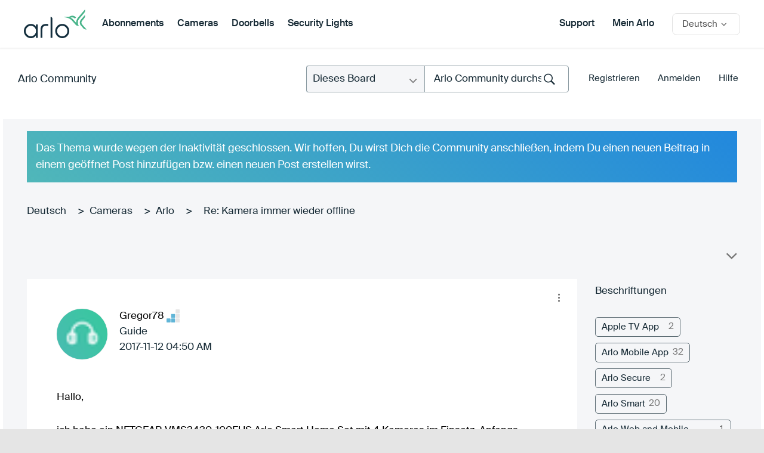

--- FILE ---
content_type: text/css
request_url: https://community.arlo.com/html/assets/arlop-styles.css
body_size: 20269
content:
/****************************
-- Header Mobile --
****************************/
.hh #header {
  height: 50px;
}

.mobile_header {
  background-color: #fff;
  box-shadow: 0 0 3px 1px rgba(0,0,0,0.1);
  display: none;
  height: 50px;
  left: 0;
  position: fixed;
  right: 0;
  text-align: center;
  z-index: 100;
}

#header.unfixed .mobile_header {
  position: absolute;
}

.hh .mobile_header {
  display: block;
}

.mobile_header > .container {
  background-color: #fff;
  height: 100%;
  z-index: 2;
}

.mobile_header_products_toggle {
  color: #6B6B6B;
  font-size: 10px;
  font-weight: 700;
  left: 20px;
  line-height: 50px;
  padding-right: 13px;
  position: absolute;
  text-transform: uppercase;
  top: 0;
}

.mobile_header_products_toggle.active {
  color: #06a84e;
}

.mobile_header_products_toggle:after {
  content: '\f107';
  font-family: 'arloicons';
  font-size: 12px;
  position: absolute;
  right: 0;
}

.mobile_header_products_toggle.active:after {
  content: '\f106';
}

.mobile_header_logo {
  height: 50px;
  left: 50%;
  padding: 11px 0;
  position: absolute;
  transform: translateX(-50%);
}

.mobile_header_logo img {
  max-height: 100%;
}

.mobile_header_menu_toggle {
  font-size: 0;
  height: 50px;
  position: absolute;
  right: 20px;
  width: 18px;
}

.mobile_header_menu_toggle span,
.mobile_header_menu_toggle span:before,
.mobile_header_menu_toggle span:after {
  background: #6B6B6B;
  content: '';
  height: 1px;
  position: absolute;
  left: 0;
  width: 100%;
}

.mobile_header_menu_toggle span {
  top: 25px;

  -webkit-transition: background 0s 300ms;
  transition: background 0s 300ms;
}

.mobile_header_menu_toggle span:before,
.mobile_header_menu_toggle span:after {
  -webkit-transition-duration: 300ms, 300ms;
  transition-duration: 300ms, 300ms;
  -webkit-transition-delay: 300ms, 0s;
  transition-delay: 300ms, 0s;
}

.mobile_header_menu_toggle span:before {
  top: -5px;

  -webkit-transition-property: top, -webkit-transform;
  -ms-transition-property: top, -ms-transform;
  transition-property: top, transform;
}

.mobile_header_menu_toggle span:after {
  bottom: -5px;

  -webkit-transition-property: bottom, -webkit-transform;
  -ms-transition-property: bottom, -ms-transform;
  transition-property: bottom, transform;
}

.mobile_header_menu_toggle.active span {
  background: 0;
}

.mobile_header_menu_toggle.active span:before,
.mobile_header_menu_toggle.active span:after {
  -webkit-transition-delay: 0s, 300ms;
  transition-delay: 0s, 300ms;
}

.mobile_header_menu_toggle.active span:before {
  top: 0;
  -webkit-transform: rotate(45deg);
  -ms-transform: rotate(45deg);
  transform: rotate(45deg);
}

.mobile_header_menu_toggle.active span:after {
  bottom: 0;
  -webkit-transform: rotate(-45deg);
  -ms-transform: rotate(-45deg);
  transform: rotate(-45deg);
}

/* Shared Menu Styles */
.mobile_header_menu_nav,
.mobile_header_products_nav {
  background-color: #fff;
  box-shadow: 0 0 3px 1px rgba(0,0,0,0.1);
  left: 0;
  opacity: 0;
  position: fixed;
  right: 0;
  top: 50px;
  visibility: hidden;
  z-index: 1;

  -webkit-transform: translateY(-50%);
  -ms-transform: translateY(-50%);
  transform: translateY(-50%);
  -webkit-transition: opacity 450ms ease, transform 450ms ease, visibility 0ms linear 300ms;
  transition: opacity 450ms ease, transform 450ms ease, visibility 0ms linear 300ms;
}

#header.unfixed .mobile_header_menu_nav,
#header.unfixed .mobile_header_products_nav {
  position: absolute;
}

.mobile_header_menu_nav.active,
.mobile_header_products_nav.active {
  opacity: 1;
  visibility: visible;

  -webkit-transform: translateY(0);
  -ms-transform: translateY(0);
  transform: translateY(0);
  -webkit-transition-delay: 0s;
  transition-delay: 0s;
}

.mobile_header_menu_nav .overlay,
.mobile_header_products_nav .overlay {
  height: 100%;
  left: 0;
  opacity: 0.2;
  position: absolute;
  right: 0;
  top: 100%;
  z-index: 0;

  background: -moz-linear-gradient(top, rgba(0,0,0,1) 0%, rgba(0,0,0,0) 100%);
  background: -webkit-linear-gradient(top, rgba(0,0,0,1) 0%,rgba(0,0,0,0) 100%);
  background: linear-gradient(to bottom, rgba(0,0,0,1) 0%,rgba(0,0,0,0) 100%);
  filter: progid:DXImageTransform.Microsoft.gradient( startColorstr='#000000', endColorstr='#00000000',GradientType=0 );
}

/* Mobile Menu */
.mobile_header_menu_nav ul {
  background-color: #fff;
  border-bottom: 1px solid #e1e1e1;
  list-style-type: none;
  margin: 0;
  padding: 35px 0 25px;
  position: relative;
  z-index: 1;
}

.mobile_header_menu_nav li {
  margin-bottom: 12px;
  text-align: center;
}

.mobile_header_menu_nav li a {
  color: rgba(51,51,51,0.8);
  display: inline-block;
  font-size: 11px;
  font-weight: 700;
  line-height: 25px;
  text-transform: uppercase;
}

.mobile_header_country {
  background-color: #fff;
  position: relative;
  z-index: 1;
}

.mobile_header_country_cta {
  display: block;
}

.mobile_header_country_cta img {
  height: 15px;
  margin-right: 7px;
  width: 15px;
}

.mobile_header_country_cta span {
  color: rgba(51,51,51,0.6);
  font-size: 15px;
  line-height: 1;
  padding: 13px 13px 13px 0;
  position: relative;
}

.mobile_header_country_cta span: after {
  content: '\f107';
  font-family: 'arloicons';
  font-size: 12px;
  position: absolute;
  right: 0;
}

.mobile_header_country_select {
  border: 0;
  bottom: 0;
  height: 100%;
  left: 0;
  opacity: 0;
  position: absolute;
  right: 0;
  top: 0;
  width: 100%;
  z-index: 1;
}

/* Mobile Product Nav */
.mobile_header_products_nav ul {
  background-color: #fff;
  list-style-type: none;
  margin: 0;
  padding: 16px 0 20px;
  position: relative;
  z-index: 1;
}

.mobile_header_products_nav li {
  margin-bottom: 11px;
}

.mobile_header_products_nav li a {
  display: block;
}

.mobile_header_products_nav a .img-wrap {
  float: left;
  height: 50px;
  margin-right: 5px;
  padding: 0;
  width: 50px;
}

.mobile_header_products_nav a .img-wrap img {
  max-height: 80%;
  max-width: 80%;
}

.mobile_header_products_nav a span {
  color: rgba(51,51,51,0.6);
  float: left;
  font-size: 11px;
  font-weight: 700;
  line-height: 50px;
  text-transform: uppercase;
}

@media screen and (min-width: 768px) {
  .mobile_header_products_toggle {
    left: 30px;
  }

  .mobile_header_menu_toggle {
    right: 30px;
  }
}

@media screen and (min-width: 1280px) {
  .mobile_header_products_toggle {
    left: 40px;
  }

  .mobile_header_menu_toggle {
    right: 40px;
  }
}

@media screen and (min-width: 1440px) {
  .mobile_header_products_toggle {
    left: 0;
  }

  .mobile_header_menu_toggle {
    right: 0;
  }
}

/****************************
-- Header Desktop --
****************************/
.desktop #header {
  height: 80px;
}

.desktop_header {
  display: none;
  height: 80px;
  left: 0;
  position: fixed;
  right: 0;
  text-align: center;
  z-index: 100;

  -webkit-transition: height 300ms ease;
  transition: height 300ms ease;
}

#header.unfixed .desktop_header {
  position: absolute;
}

.desktop .desktop_header {
  display: block;
}

.desktop_header .container {
  box-shadow: 0 0 3px 1px rgba(0,0,0,0.1);
  background-color: #fff;
  padding: 0 30px 0 0;
  max-width: 1440px;
}

@media screen and (min-width: 1280px) {
  .desktop_header .container {
    padding: 0 40px;
  }
}

/* First */
.desktop_header_first {
  float: left;
}

.desktop_header_logo {
  float: left;
  padding: 0 3px 0 8px;
}

.desktop_header_logo img {
  height: 80px;
  padding: 16px 0;

  -webkit-transition: height 300ms ease, padding 300ms ease;
  transition: height 300ms ease, padding 300ms ease;
}

.desktop_header_nav {
  float: left;
}

.desktop_header_nav ul {
  list-style-type: none;
  margin: 0;
  padding: 0;
}

.desktop_header_nav_item {
  float: left;
  margin-left: 30px;
}

.desktop_header_nav_item > a {
  color: rgba(51,51,51,0.8);
  display: block;
  font-size: 14px;
  font-weight: 700;
  line-height: 16px;
  padding: 32px 0;
  text-transform: uppercase;

  -webkit-transition: padding 300ms ease;
  transition: padding 300ms ease;
}

.desktop_header_nav_item:hover > a {
  color: #06a84e;
}

/* Products Nav */
.desktop_header_products_nav {
  left: 0;
  opacity: 0;
  position: absolute;
  right: 0;
  visibility: hidden;
  z-index: 1;
  -webkit-transform: translateY(-20px);
  -ms-transform: translateY(-20px);
  transform: translateY(-20px);
  -webkit-transition: opacity 450ms ease, transform 450ms ease, visibility 0ms linear 300ms;
  transition: opacity 450ms ease, transform 450ms ease, visibility 0ms linear 300ms;
}

.desktop_header_products_toggle:hover .desktop_header_products_nav {
  opacity: 1;
  visibility: visible;

  -webkit-transform: translateY(0);
  -ms-transform: translateY(0);
  transform: translateY(0);
  -webkit-transition-delay: 0s;
  transition-delay: 0s;
}

.desktop_header_products_nav .container:after {
  content: '';
  height: 100%;
  left: 0;
  opacity: 0.2;
  pointer-events: none;
  position: absolute;
  right: 0;
  top: 100%;
  z-index: 0;

  background: -moz-linear-gradient(top, rgba(0,0,0,1) 0%, rgba(0,0,0,0) 100%);
  background: -webkit-linear-gradient(top, rgba(0,0,0,1) 0%,rgba(0,0,0,0) 100%);
  background: linear-gradient(to bottom, rgba(0,0,0,1) 0%,rgba(0,0,0,0) 100%);
  filter: progid:DXImageTransform.Microsoft.gradient( startColorstr='#000000', endColorstr='#00000000',GradientType=0 );
}

.desktop_header_nav .desktop_header_products_nav_list {
  padding-bottom: 30px;
  text-align: center;
  width: 100%;
}

.desktop_header_products_nav_list li {
  display: inline-block;
  max-width: 185px;
  padding: 0 1%;
  width: 16.66%;
}

.desktop_header_products_nav_list a {
  color: rgba(51,51,51,0.8);
  display: block;
  font-size: 12px;
  line-height: 16px;
  text-transform: uppercase;
}

.desktop_header_products_nav_list a:hover {
  color: #06a84e;
}

.desktop_header_products_nav_list .img-wrap {
  margin: 20px 0;
}

.desktop_header_products_nav_list .img-wrap img {
  top: auto;
}

.desktop_header_products_bottom {
  border-top: 1px solid #e1e1e1;
  padding: 23px 0 0;
}

.desktop_header_products_bottom .inner {
  margin: 0 auto;
  max-width: 790px;
  text-align: center;
}

.desktop_header_products_bottom a {
  margin-bottom: 23px;
}

.desktop_header_products_bottom a + a {
  margin-left: 70px;
}

/* Last */
.desktop_header_last {
  float: right;
}

.desktop_header_last > a {
  color: rgba(51,51,51,0.8);
  float: left;
  font-size: 16px;
  line-height: 20px;
  margin: 30px 30px 30px 0;

  -webkit-transition: margin 300ms ease;
  transition: margin 300ms ease;
}

.desktop_header_last > a:hover {
  color: rgba(51,51,51,1);
}

/* Country Select */
.desktop_header .countryselector {
  border: 1px solid #e1e1e1;
  border-radius: 8px;
  float: left;
  margin: 22px 0 21px;
  position: relative;
  z-index: 1;

  -webkit-transition: margin 300ms ease;
  transition: margin 300ms ease;
}

 #country-selector {
  border-radius: 22px;
  top: 18px;
}

#country-default {
  color: #868686;
  cursor: pointer;
  float: right;
  height: 35px;
  padding: 8px 21px 8px 10px;
  text-align: left;
  transition: all 200ms ease 0s;
}

.countryselector .country-name {
  color: #06a84e;
  float: left;
  font-size: 15px;
  line-height: 19px;
  padding: 0 16px 0 6px;
  position: relative;
  vertical-align: middle;
}

#country-selector.inactive #country-default .country-name {
  color: rgba(33,33,33,0.8);
}

#country-selector.inactive #country-default:hover .country-name {
  color: rgba(33,33,33,1);
}

.countryselector .country-name:after {
  content: '\f106';
  font-family: arloicons;
  font-size: 15px;
  position: absolute;
  right: 0;
}

#country-selector.inactive .country-name:after {
  content: '\f107';
}

#country-default .round-icon {
  box-sizing: content-box;
  float: left;
  height: 15px;
  padding: 2px 0;
  vertical-align: middle;
  transition: padding 200ms ease;
  width: auto;
}

#country-list-wrap {
  border: 1px solid #e1e1e1;
  border-radius: 8px;
  clear: both;
  color: #828282;
  margin: 18px 0 0;
  position: absolute;
  right: 0;
  top: 100%;
  transition: margin 200ms ease;
  width: 242px;
}

#country-list-wrap:after {
  background-color: #fff;
  border-color: #e1e1e1;
  border-style: solid;
  border-radius: 4px 0 0 0;
  border-width: 1px 0 0 1px;
  content: '';
  height: 14px;
  position: absolute;
  right: 59px;
  top: -8px;
  width: 14px;
  z-index: 2;

  -webkit-transform: rotate(45deg);
  -ms-transform: rotate(45deg);
  transform: rotate(45deg);
}

#country-selector.inactive #country-list-wrap:before,
#country-selector.inactive #country-list-wrap:after {
  display: none;
}

#country-selector.inactive #country-list-wrap {
  border: 0;
  margin: 0;
}

#country-selector.active #country-list-wrap {
  border: 1px solid #e1e1e1;
}

#country-list-wrap .inner {
  border-radius: 6px;
  overflow: hidden;
  position: relative;
}

#country-list-wrap .inner:after {
  background: url([data-uri]);
  background: -webkit-gradient(linear, left top, left bottom, color-stop(0%,rgba(255,255,255,0)), color-stop(70%,rgba(255,255,255,1)), color-stop(100%,rgba(255,255,255,1)));
  background: linear-gradient(to bottom, rgba(255,255,255,0) 0%,rgba(255,255,255,1) 70%,rgba(255,255,255,1) 100%);
  border-radius: 0 0 7px 7px;
  bottom: 0;
  color: rgba(33,33,33,0.3);
  content: ''; /* Arrow: \f107 */
  font-family: arloicons;
  font-size: 30px;
  height: 78px;
  left: 0;
  line-height: 1;
  padding: 45px 0 3px;
  position: absolute;
  right: 0;
  text-align: center;
  transition: all 200ms ease;
}

#country-selector.inactive #country-list-wrap .inner:after {
  display: none;
}

#country-list-wrap.at-bottom .inner:after {
  border-radius: 0 0 6px 6px;
  height: 0;
  opacity: 0;
  padding: 0 0 10px;
}

#country-list {
  background-color: #fff;
  border-radius: 6px;
  margin: 0;
  max-height: 220px;
  overflow: auto;
  padding: 3px 0 8px;
  position: relative;
  transition: all 200ms ease;
}

#country-selector.inactive #country-list {
  border-bottom: 0;
  margin: 0;
  max-height: 0;
  padding: 0;
}

#country-selector.active #country-list {
  height: 220px;
  max-height: none;
  padding: 3px 0 8px;
}

#country-list.empty {
  border-color: #fff;
  border-bottom: 0;
  border-top: 0;
}

#country-list li {
  color: #06A94E;
  font-size: 16px;
  font-size: 1.6rem;
  font-weight: 400;
  overflow: hidden;
}

#country-list li.hover {
  background-color: #f6f6f6;
}

#country-list li:first-child { /* This was originally a padding: 5px 0; on the <ul> but the padding bottom didn't show on some browsers */
  margin-top: 5px;
}

#country-list li:last-child {
}

#country-list li a {
  color: #06A94E;
  display:inline-block;
  padding: 7px 16px;
  position: relative;
  text-align: left;
  width:100%;
}

#country-list li a img {
  height: 15px;
  left: 16px;
  margin-top: -8px;
  position: absolute;
  top: 50%;
  vertical-align: middle;
  width: 15px;
}

.countryselector .countrynamelist {
  color: rgba(51,51,51,1);
  display: block;
  font-size: 15px;
  line-height: 19px;
  padding-left: 22px;
  overflow: hidden;
  text-overflow: ellipsis;
  vertical-align: middle;
  white-space: nowrap;
  width: 100%;
}

/* Slim */
.slim .desktop_header {
  height: 65px;
}

.slim .desktop_header_logo img {
  height: 65px;
  padding: 14px 0;
}

.slim .desktop_header_nav_item > a {
  padding: 25px 0 24px;
}

.slim .desktop_header_last > a {
  margin-bottom: 22px;
  margin-top: 23px;
}

.slim .desktop_header .countryselector {
  margin: 14px 0;
}

@media screen and (min-width: 1280px) {
  .desktop_header_nav_item > a {
    font-size: 15px;
  }
}

/****************************
-- Forms --
****************************/
input[type="text"],
input[type="password"],
input[type="email"],
input[type="search"],
textarea {
  background-color: #fff;
  border-radius: 20px;
  border: 1px solid #e1e1e1;
  color: rgba(51,51,51,1);
  font-size: 14px;
  line-height: 20px;
  height: 40px;
  outline: 0;
  padding: 9px 17px 9px;
  -webkit-appearance: none;
  -moz-appearance: none;
  appearance: none;
}

.input-wrapper {
  position: relative;
}

.select-wrapper {
  background-color: #fff;
  border: 1px solid #e1e1e1;
  border-radius: 21px;
  position: relative;
  z-index: 0;
}

.select-wrapper:after {
  background-color: #fff;
  border-radius: 0 21px 21px 0;
  color: #969696;
  content: '\f107';
  font-size: 14px;
  font-size: 1.4rem;
  line-height: 43px;
  position: absolute;
  right: 0;
  text-align: left;
  top: 0;
  width: 33px;
  z-index: -1;
}

.select-wrapper select {
  background: transparent;
  border: 0;
  color: #969696;
  cursor: pointer;
  display: block;
  font-size: 15px;
  font-size: 1.5rem;
  font-weight: 500;
  height: 43px;
  padding: 0 20px;
  width: 100%;
  -webkit-appearance: none;
  -moz-appearance: none;
  appearance: none;
}

.select-wrapper select::-ms-expand {
  display: none; /* to ie 10 */
}

/* little trick for custom select elements in mozilla firefox  17/06/2014 @rodrigoludgero */
:-moz-any(.select-wrapper):before {
  background-color: #fff; /* this is necessary for overcome the caret default browser */
  bottom: -1px;
  content: '';
  pointer-events: none; /* https://developer.mozilla.org/en-US/docs/Web/CSS/pointer-events  */
  position: absolute;
  right: -1px;
  top: -1px;
  width: 34px;
  z-index: 1; /* this is necessary for overcome the pseudo element */
}

:-moz-any(.select-wrapper):after {
  background-color: #f6f6f6; /* this is necessary for overcome the caret default browser */
  border: 1px solid #e5e5e5;
  border-left: 0;
  pointer-events: none; /* https://developer.mozilla.org/en-US/docs/Web/CSS/pointer-events  */
  right: -1px;
  top: -1px;
  width: 34px;
  z-index: 2; /* this is necessary for overcome the pseudo element */
}

/****************************
-- Search --
****************************/

.search input {
  padding-right: 40px;
  width: 100%;
}

.search .submit {
  bottom: 0;
  border-radius: 0 20px 20px 0;
  position: absolute;
  right: 0;
  text-align: center;
  top: 0;
  width: 40px;
}

.search .submit:after {
  color: #06a94e;
  content: '\f002';
  font-family: arloicons;
  font-size: 18px;
  font-weight: 400;
  line-height: 40px;
  left: 5px;
  position: absolute;
  top: 0;
  width: 15px;
}

.search .submit input {
  background: transparent;
  border: 0;
  cursor: pointer;
  display: block;
  height: 100%;
  left: 0;
  margin: 0;
  opacity: 0;
  padding: 0;
  position: absolute;
  top: 0;
  width: 100%;
  z-index: 99;
}

/****************************
-- Sign Up --
****************************/
.signup input {
  padding-right: 35px;
  width: 100%;
  -webkit-transition: background-color 200ms ease;
  transition: background-color 200ms ease;
}

.signup .submit {
  bottom: 1px;
  border-radius: 0 21px 21px 0;
  position: absolute;
  right: 1px;
  text-align: center;
  top: 1px;
  width: 34px;
}

.signup .submit:after {
  color: #06a94e;
  content: '\f105';
  font-family: arloicons;
  font-size: 14px;
  font-weight: 700;
  line-height: 41px;
  position: absolute;
  left: 0;
  width: 100%;
  -webkit-transition: all 200ms ease;
  transition: all 200ms ease;
}

.signup .input-wrapper:hover .submit:after {
  -webkit-animation: shakeLeft 200ms;
  animation: shakeLeft 200ms;
  -webkit-animation-timing-function: linear;
  animation-timing-function: linear;
}

.signup .na {
  border-color: #ff4646;
}

/* Highlight */
.signup.highlight input {
  background-color: #0f6d35;
}

.signup.highlight .submit:after {
  color: #0f6d35;
}

/****************************
-- Placeholders --
****************************/
/* General */
.placeholder {
  color: rgba(51,51,51,0.8);
}

/* Search and Signup (white bg) */
/*.search .placeholder,*/
.signup .placeholder {
  color: rgba(51,51,51,0.8);
}
/*.search ::-webkit-input-placeholder,*/
.signup ::-webkit-input-placeholder {
  color: rgba(51,51,51,0.8);
}
/*.search ::-moz-placeholder,*/
.signup ::-moz-placeholder { /* Firefox 19+ */
  color: rgba(51,51,51,0.8);
}
/*.search :-ms-input-placeholder,*/
.signup :-ms-input-placeholder {
  color: rgba(51,51,51,0.8);
}
/*.search :-moz-placeholder,*/
.signup :-moz-placeholder { /* Firefox 18- */
  color: rgba(51,51,51,0.8);
}

/* Top Search (white bg) */
.top-green .main-title .top .search .placeholder {
  color: #40b973;
}
.top-green .main-title .top .search ::-webkit-input-placeholder {
  color: #06a94e;
}
.top-green .main-title .top .search ::-moz-placeholder { /* Firefox 19+ */
  color: #06a94e;
}
.top-green .main-title .top .search :-ms-input-placeholder {
  color: #06a94e;
}
.top-green .main-title .top .search :-moz-placeholder { /* Firefox 18- */
  color: #06a94e;
}

/****************************
-- Media Queries --
****************************/
@media screen and (min-width: 64em) {
  /*---------------------
  Search
  ---------------------*/
  .search input {
    border-radius: 23px;
    font-size: 15px;
    height: 45px;
    line-height: 25px;
    padding: 9px 50px 9px 24px;
  }

  .search .submit {
    border-radius: 0 23px 23px 0;
    width: 50px;
  }

  .search .submit:after {
    left: 20px;
    line-height: 44px;
  }
}
/*++++++++++++++++++++++++++++++++++++++++++++++++++++++++++++++++++++++++++++++
-- Community --
++++++++++++++++++++++++++++++++++++++++++++++++++++++++++++++++++++++++++++++*/
.community_content {
  background-color: #f5f5f5;
  padding: 30px 0 10px;
}

.community_content .container {
  max-width: none;
}

.community_box {
  background-color: #fff;
  border-radius: 6px;
  /*margin-bottom: 20px;*/
  overflow: hidden;
}

.community_box_hero {
  background-position: center center;
  background-size: cover;
  height: 85px;
  width: 100%;
}

.community_box_content {
  padding: 13px 20px 25px;
}

.community_box_content.community_has_bottom_link {
  padding-bottom: 75px;
  position: relative;
}

.community_content h2 {
  font-size: 18px;
  line-height: 30px;
  margin: 0;
  text-align: left;
}

.community_content h2 ~ p {
  color: #6b6b6b;
  margin-top: 10px;
}

.community_content .btn {
  margin-top: 20px;
}

.community_content .btn:last-child {
  margin-bottom: 10px;
}

.community_box_content.community_has_bottom_link .community_box_bottom_link {
  bottom: 25px;
  left: 20px;
  position: absolute;
}

@media screen and (min-width: 768px) {
  .community_content h2 {
    font-size: 20px;
  }

  .community_row {
    display: table;
    margin: 0 -15px 20px;
  }

  .community_column {
    display: table-cell;
    padding: 0 15px;
    position: relative;
    vertical-align: top;
    width: 50%;
  }

  .community_column:after {
    background-color: #fff;
    border-radius: 6px;
    bottom: 0;
    content: '';
    left: 15px;
    position: absolute;
    right: 15px;
    top: 0;
    z-index: -1;
  }

  .community_column .community_box {
    margin: 0;
  }

  .community_box_content.community_has_bottom_link {
    position: static;
  }

  .community_box_content.community_has_bottom_link .community_box_bottom_link {
    bottom: 30px;
    left: 35px;
  }

  .community_box_hero {
    height: 130px;
  }
}

@media screen and (min-width: 1024px) {
  .community_content {
    padding: 40px 0 0;
  }

  .community_main {
    padding-left: 330px;
    width: 100%;
  }

  .community_sidebar {
    left: 30px;
    position: absolute;
    top: 0;
    width: 300px;
  }

  .community_row {
    margin-bottom: 30px;
  }

  /*.community_box {
    margin-bottom: 30px;
  }*/

  .community_box_content {
    padding: 25px 30px 30px;
  }

  .community_box_content.community_has_bottom_link .community_box_bottom_link {
    left: 45px;
  }

  .community_content h2 {
    font-size: 22px;
    line-height: 32px;
  }

  .community_content h2 + p {
    margin-top: 20px;
  }
}

@media screen and (min-width: 1280px) {
  .community_sidebar {
    left: 40px;
  }

  .community_box_hero {
    height: 150px;
  }

  .community_box_content.community_has_bottom_link .community_box_bottom_link {
    font-size: 15px;
    font-weight: 500;
    line-height: 19px;
  }
}

/*++++++++++++++++++++++++++++++++++++++++++++++++++++++++++++++++++++++++++++++
-- Main Content --
++++++++++++++++++++++++++++++++++++++++++++++++++++++++++++++++++++++++++++++*/
/****************************
-- Mobile Category Select --
****************************/
.community_category_mobile {
  display: block;
  margin: 0 auto 25px;
  max-width: 445px;
  position: relative;
  width: 100%;
  z-index: 1;
}

.community_category_mobile_cta {
  background-color: #fff;
  border: 1px solid #e1e1e1;
  border-radius: 23px;
  color: rgba(0,0,0,0.5);
  display: block;
  font-size: 14px;
  font-weight: 500;
  height: 46px;
  line-height: 18px;
  overflow: hidden;
  padding: 13px 30px 13px 22px;
  position: relative;
  text-overflow: ellipsis;
  white-space: nowrap;
  width: 100%;
}

.community_category_mobile_cta:after {
  content: '\f107';
  font-family: arloicons;
  font-size: 16px;
  line-height: 44px;
  position: absolute;
  right: 15px;
  top: 0;
}

.community_category_mobile_select {
  border: 0;
  bottom: 0;
  cursor: pointer;
  left: 0;
  opacity: 0;
  position: absolute;
  right: 0;
  top: 0;
  width: 100%;
  z-index: 1;
}

@media screen and (min-width: 1024px) {
  .community_category_mobile {
    display: none;
  }
}

/****************************
-- Products --
****************************/
.community_products .community_box_content {
  padding-bottom: 0;
}

.community_products h2 {
  margin-bottom: 12px;
}

.community_products ul {
  list-style-type: none;
  margin: 0 -20px;
  padding: 0;
}

.community_products li {
  margin-bottom: 25px;
  padding: 0 20px;
  vertical-align: top;
  width: 50%;
}

.community_products_item {
  display: block;
  width: 100%;
  text-align: center;
}

.community_products_item_image {
  margin: 0 auto 5px;
  max-width: 84px;
}

.community_products_item_image .img-wrap img {
  top: auto;
}

.community_products_item span {
  color: #333;
  font-size: 12px;
  font-weight: 700;
  line-height: 20px;
  text-transform: uppercase;
}

@media screen and (min-width: 480px) {
  .community_products li {
    width: 33.33%;
  }
}

@media screen and (min-width: 600px) {
  .community_products li {
    width: 25%;
  }
}

@media screen and (min-width: 800px) {
  .community_products li {
    width: 16.66%;
  }
}

@media screen and (min-width: 1024px) {
  .community_products h2 {
    margin-bottom: 35px;
  }

  .community_products ul {
    margin: 0;
  }

  .community_products li {
    margin-bottom: 35px;
    padding: 0 1.5%;
    width: 25%;
  }

  .community_products_item_image {
    max-width: 110px;
  }
}

@media screen and (min-width: 1200px) {
  .community_products li {
    width: 16.66%;
  }
}

@media screen and (min-width: 1280px) {
  .community_products li {
    padding: 0 1%;
  }

  .community_products_item_image {
    max-width: 125px;
  }

  .community_products_item span {
    font-size: 14px;
    line-height: 22px;
  }
}

/****************************
-- Tree list --
****************************/
.community_discussion_tree {
  list-style-type: none;
  margin: 0;
  padding: 0;
}

.community_discussion_tree ul {
  list-style-type: none;
  margin: 0;
  padding-left: 25px;
}

.community_discussion_tree li {
  margin-top: 15px;
}

.community_discussion_tree li a {
  font-size: 12px;
  font-weight: 700;
  line-height: 20px;
  text-transform: uppercase;
}

.community_content .community_discussion_tree + p {
  border-top: 1px solid #e1e1e1;
  margin-top: 20px;
  padding-top: 15px
}

/****************************
-- Icons list --
****************************/
.community_icons_list ul {
  list-style-type: none;
  margin: 0;
  padding: 0;
}

.community_icons_list ul li {
  margin-top: 15px;
}

.community_icons_list ul a {
  display: inline-block;
  line-height: inherit;
  padding-left: 25px;
  position: relative;
  text-decoration: underline;
}

.community_icons_list ul a .img-wrap {
  left: 0;
  height: 21px;
  position: absolute;
  top: 0;
  width: 20px;
}

.community_icons_list ul a .img-wrap img {
  max-height: 20px;
  max-width: 20px;
}

.community_icons_list ul a span {
  display: block;
}

@media screen and (min-width: 1024px) {
  .community_icons_list ul li {
    margin-top: 20px;
  }

  .community_icons_list ul a .img-wrap {
    height: 25px;
  }
}

@media screen and (min-width: 1280px) {
  .community_icons_list ul a .img-wrap {
    height: 28px;
  }

  .community_discussion_tree li a {
    font-size: 15px;
    font-weight: 500;
    line-height: 23px;
  }
}

/****************************
-- Tabs --
****************************/
.community_tabs {
  margin-bottom: 20px;
}

.community_tabs_mobile {
  display: block;
  margin: 0 auto 10px;
  max-width: 320px;
  position: relative;
  width: 100%;
  z-index: 1;
}

.community_tabs_mobile_cta {
  background-color: #fff;
  border: 1px solid #e1e1e1;
  border-radius: 23px;
  color: #06a84e;
  display: block;
  font-size: 14px;
  font-weight: 500;
  height: 46px;
  line-height: 18px;
  overflow: hidden;
  padding: 13px 30px 13px 22px;
  position: relative;
  text-overflow: ellipsis;
  white-space: nowrap;
  width: 100%;
  z-index: 0;
}

.community_tabs_mobile_cta:after {
  content: '\f107';
  font-family: arloicons;
  font-size: 16px;
  line-height: 44px;
  position: absolute;
  right: 15px;
  top: 0;
}

.community_tabs_mobile_select {
  border: 0;
  bottom: 0;
  cursor: pointer;
  height: 100%;
  left: 0;
  opacity: 0;
  position: absolute;
  right: 0;
  top: 0;
  width: 100%;
  z-index: 2;
}

.community_tabs_nav {
  display: none;
  list-style-type: none;
  margin: 0 -5px -1px;
  padding: 0;
}

.community_tabs_nav li {
  float: left;
  padding: 0 5px;
}

.community_tabs_nav a {
  background-color: #f1f1f1;
  border: 1px solid #e1e1e1;
  border-radius: 12px 12px 0 0;
  color: rgba(51,51,51,0.4);
  display: block;
  font-size: 12px;
  font-weight: 500;
  line-height: 20px;
  min-width: 210px;
  padding: 9px 30px;
  text-align: center;
  text-transform: uppercase;
}

.community_tabs_nav a.active {
  background-color: #fff;
  border-bottom-color: #fff;
  color: #06a84e;
}

.community_tabs_panel {
  background-color: #fff;
  border: 1px solid #e1e1e1;
  border-radius: 6px;
  display: none;
  padding: 0 20px 25px;
}

.community_tabs_panel.active {
  display: block;
}

@media screen and (min-width: 768px) {
  .community_tabs_mobile {
    display: none;
  }

  .community_tabs_nav {
    display: block;
  }

  .community_tabs_panel {
    border-top-left-radius: 0;
    padding: 10px 30px 35px;
  }
}

@media screen and (min-width: 1024px) {
  .community_tabs {
    margin-bottom: 30px;
  }
}

@media screen and (min-width: 1280px) {
  .community_tabs_nav a {
    font-size: 15px;
  }
}

/****************************
-- Discussion table --
****************************/
.community_discussion_table {
  list-style-type: none;
  margin: 0;
  padding: 0 0 6px;
}

.community_discussion_table_item {
  border-top: 1px solid #e1e1e1;
  padding: 12px 0;
  position: relative;
}

.community_discussion_table_item:first-child {
  border: 0;
}

.community_discussion_table_item h3 {
  font-size: 15px;
  line-height: 27px;
}

.community_discussion_table_item h3 a {
  color: inherit;
}

.community_discussion_table_item p {
  color: #b2b2b2;
  font-size: 14px;
  line-height: 22px;
  margin-bottom: 4px;
}

.community_discussion_table_item p a {
  color: inherit;
  text-decoration: underline;
}

.community_discussion_table_item_user {
  display: none;
  max-width: 120px;
  position: absolute;
  right: 0;
  top: 50%;
  width: 100%;

  -webkit-transform: translateY(-50%);
  -ms-transform: translateY(-50%);
  transform: translateY(-50%);
}

.community_discussion_table_item_user span {
  color: #b2b2b2;
  display: block;
  font-size: 15px;
  overflow: hidden;
  text-align: right;
  text-overflow: ellipsis;
  white-space: nowrap;
}

.community_discussion_table_item_user img {
  float: right;
  height: 16px;
  margin-left: 7px;
}

@media screen and (min-width: 768px) {
  .community_discussion_table {
    padding-bottom: 28px;
  }

  .community_discussion_table_item {
    padding-right: 120px;
  }

  .community_discussion_table_item:last-child {
    border-bottom: 1px solid #e1e1e1;
  }

  .community_discussion_table_item_user {
    display: block;
  }
}

@media screen and (min-width: 1280px) {
  .community_discussion_table_item {
    padding-right: 170px;
  }

  .community_discussion_table_item h3 {
    font-size: 18px;
    line-height: 28px;
  }

  .community_discussion_table_item p {
    font-size: 17px;
    line-height: 27px;
  }

  .community_discussion_table_item_user {
    max-width: 170px;
  }

  .community_discussion_table + .shift {
    font-size: 15px;
    font-weight: 500;
    line-height: 19px;
  }
}

/****************************
-- Swimlane --
****************************/
.community_swimlane {
  text-align: center;
}

.community_swimlane_image {
  background-position: center center;
  background-size: cover;
  height: 175px;
  width: 100%;
}

.community_swimlane h2 {
  text-align: center;
}

.community_swimlane h2 + p {
  margin-top: 10px;
}

@media screen and (min-width: 640px) {
  .community_swimlane {
    position: relative;
  }

  .community_swimlane_image {
    height: 100%;
    position: absolute;
    width: 40%;
  }

  .community_swimlane .community_box_content {
    float: right;
    padding: 35px 6.5%;
    width: 60%;
  }
}

/****************************
-- Column Highlights --
****************************/
.community_column_highlights {
  list-style-type: none;
  margin: 0;
  padding: 5px 0;
}

.community_column_highlights li {
  border-bottom: 1px solid #e1e1e1;
  padding: 15px 0 18px;
  vertical-align: top;
  width: 100%;
}

.community_column_highlights li:last-child {
  border: 0;
  padding-bottom: 0;
}

.community_column_highlights a {
  text-decoration: underline;
}

@media screen and (min-width: 768px) {
  .community_column_highlights {
    margin: 30px -25px 0;
    padding: 0;
    position: relative;
  }

  .community_column_highlights li {
    border: 0;
    padding: 0 25px 10px;
    width: 33.33%;
  }

  .community_column_highlights li:before {
    border-left: 1px solid #e1e1e1;
    bottom: 4px;
    content: '';
    margin-left: -25px;
    position: absolute;
    top: 4px;
    width: 1px;
  }

  .community_column_highlights li:first-child:before {
    display: none;
  }
}

@media screen and (min-width: 1024px) {
  .community_column_highlights {
    margin-bottom: 5px;
  }
}

/*++++++++++++++++++++++++++++++++++++++++++++++++++++++++++++++++++++++++++++++
-- Sidebar --
++++++++++++++++++++++++++++++++++++++++++++++++++++++++++++++++++++++++++++++*/
/****************************
-- Desktop Category --
****************************/
.community_category_desktop {
  background-color: #06a84e;
  display: none;
}

.community_category_desktop h2 {
  color: #fff;
}

.community_category_desktop ul {
  list-style-type: none;
  margin: 0;
  padding: 0;
}

.community_category_desktop ul li {
  margin-top: 20px;
}

.community_category_desktop ul a {
  color: #fff;
  display: block;
  font-size: 12px;
  font-weight: 700;
  line-height: 20px;
  text-transform: uppercase;
}

@media screen and (min-width: 1024px) {
  .community_category_desktop {
    display: block;
  }
}

@media screen and (min-width: 1280px) {
  .community_category_desktop ul li {
    margin-top: 15px;
  }

  .community_category_desktop ul a {
    font-size: 15px;
    font-weight: 500;
    line-height: 23px;
  }
}

/****************************
-- Top Contributors --
****************************/
.community_contributors ul {
  list-style-type: none;
  margin: 0;
  padding: 0;
}

.community_contributors_item {
  margin-top: 18px;
  padding-right: 35px;
  position: relative;
}

.community_contributors_item a {
  display: inline-block;
  max-width: 100%;
  padding: 0 65px 0 35px;
  position: relative;
  right: 0;
}

.community_contributors_item_avatar {
  border-radius: 50%;
  height: 22px;
  left: 0;
  overflow: hidden;
  position: absolute;
  top: 0;
  width: 22px;
}

.community_contributors_item_name {
  color: #6b6b6b;
  display: block;
  font-size: 14px;
  line-height: 22px;
  overflow: hidden;
  text-overflow: ellipsis;
  white-space: nowrap;
}

.community_contributors_item_type {
  height: 22px;
  position: absolute;
  right: 0;
  top: 0;
  width: 50px;
}

.community_contributors_item_type img {
  right: auto;
}

.community_contributors_item_count {
  color: #6b6b6b;
  display: block;
  font-size: 14px;
  line-height: 22px;
  overflow: hidden;
  position: absolute;
  right: 0;
  text-align: right;
  text-overflow: ellipsis;
  top: 0;
  white-space: nowrap;
  width: 35px;
}

@media screen and (min-width: 1280px) {
  .community_contributors_item_name {
    font-size: 15px;
  }
}

/****************************
-- Rounded Content --
****************************/
.community_rounded_content {
  overflow: hidden;
  text-align: center;
}

.community_rounded_content .community_box_hero {
  height: 140px;
  overflow: hidden;
  position: relative;
}

.community_rounded_content .community_box_hero:after {
  background-color: #06a84e;
  border-radius: 50%;
  bottom: -30px;
  content: '';
  height: 40px;
  left: -10%;
  position: absolute;
  width: 120%;
}

.community_rounded_content .community_box_content {
  background-color: #06a84e;
  padding-bottom: 30px;
  padding-top: 18px;
}

.community_rounded_content h2 {
  color: #fff;
  font-size: 15px;
  line-height: 24px;
  text-align: center;
}

.community_rounded_content h2 ~ p {
  color: #fff;
  margin-top: 12px;
}

.community_rounded_content .btn {
  margin-top: 20px;
}

.community_rounded_content .btn:last-child {
  margin-bottom: 0;
}

@media screen and (min-width: 1024px) {
  .community_rounded_content .community_box_hero {
    height: 155px;
  }

  .community_rounded_content h2 {
    font-size: 17px;
    line-height: 27px;
  }
}

@media screen and (min-width: 1280px) {
  .community_rounded_content h2 {
    font-size: 18px;
    line-height: 28px;
  }

  .community_rounded_content h2 ~ p {
    font-size: 17px;
    line-height: 27px;
  }
}

/****************************
-- Rounded Content --
****************************/
.community_icon_box {
  text-align: center;
}

.community_icon_box .community_box_content {
  background-color: #06a84e;
  padding-bottom: 25px;
  padding-top: 25px;
}

.community_icon_box_icon {
  height: 60px;
}

.community_icon_box p {
  color: #fff;
  margin-top: 15px;
}

.community_icon_box .btn {
  margin-top: 20px;
}

.community_icon_box .btn:last-child {
  margin-bottom: 0;
}

@media screen and (min-width: 1024px) {
  .community_icon_box .community_box_content {
    padding-bottom: 30px;
    padding-top: 30px;
  }

  .community_icon_box p {
    margin-top: 22px;
  }
}

@media screen and (min-width: 1280px) {
  .community_icon_box p {
    font-size: 17px;
    line-height: 27px;
  }
}
/****************************
-- Centered Featured CTAs --
****************************/
.centered_featured_ctas {
  background-color: #06a84e;
  padding: 30px 0 40px;
  text-align: center;
}

.centered_featured_ctas h3 {
  color: #fff;
  margin: 0 0 5px;
}

.centered_featured_ctas .btn {
  margin: 15px 6px 0;
}

@media screen and (min-width: 768px) {
  .centered_featured_ctas {
    padding: 30px 0 35px;
  }

  .centered_featured_ctas h3 {
    line-height: 34px;
  }
}

@media screen and (min-width: 1024px) {
  .centered_featured_ctas {
    padding: 35px 0;
  }

  .centered_featured_ctas h3 {
    display: inline-block;
    line-height: 44px;
    margin: 0;
    vertical-align: middle;
  }

  .centered_featured_ctas .btn {
    margin: 0 0 0 15px;
    vertical-align: middle;
  }
}

/****************************
-- Tabs --
****************************/
.tabs > .panel {
  display: none;
}

.tabs > .panel.active {
  display: block;
}

/****************************
-- Rounded Slider --
****************************/
.rounded_slider .container {
    max-width: none;
}

.rounded_slider_wrap {
  position: relative;
  z-index: 0;
}

.rounded_slider h2 {
  padding: 23px 30px;
  text-align: center;
}

.rounded_slider_medias {
  display: none;
}

@media screen and (min-width: 768px) {
  .rounded_slider .container {
    padding: 0;
  }

  .rounded_slider h2 {
    padding: 35px 0;
  }
}

@media screen and (min-width: 1024px) {
  .rounded_slider h2 {
    padding: 35px 0;
  }
}

/* Shows */
.rounded_slider_shows {
  height: 0;
  margin: 0 -20px;
  padding-bottom: 52.5%;
  overflow: hidden;
  position: relative;
}

.rounded_slider_shows:before,
.rounded_slider_shows:after {
  border: 4px solid #fff;
  content: '';
  position: absolute;
  border-radius: 50%;
  bottom: -4px;
  left: 0;
  margin: -40% auto;
  padding: 40% 0;
  overflow: hidden;
  position: absolute;
  right: 0;
  top: -4px;
  width: 82.5%;
}

.rounded_slider_shows:before {
  background: #fff;
  z-index: 1;
}

.rounded_slider_shows:after {
  z-index: 5;
}

.rounded_slider_shows_item {
  bottom: 0;
  left: 0;
  position: absolute;
  right: 0;
  top: 0;
}

.rounded_slider_shows_item_current {
  border: 4px solid transparent;
  border-radius: 50%;
  bottom: -4px;
  left: 0;
  margin: -40% auto;
  padding: 40% 0;
  overflow: hidden;
  position: absolute;
  right: 0;
  top: -4px;
  width: 82.5%;
  z-index: 2;
}

.rounded_slider_shows_item_current_wrap {
  height: 100%;
  opacity: 0;
  position: relative;
  visibility: hidden;

  -webkit-transform: scale(1.2);
  -ms-transform: scale(1.2);
  transform: scale(1.2);
  -webkit-transition: visibility 0ms linear 1200ms, transform 1200ms ease, opacity 1200ms ease;
  transition: visibility 0ms linear 1200ms, transform 1200ms ease, opacity 1200ms ease;
}

.rounded_slider_shows_item.active .rounded_slider_shows_item_current_wrap {
  opacity: 1;
  visibility: visible;

  -webkit-transform: scale(1);
  -ms-transform: scale(1);
  transform: scale(1);
  -webkit-transition-delay: 0ms;
  transition-delay: 0ms;
}

.rounded_slider_shows_item_current_wrap img,
.rounded_slider_shows_item_current_wrap video {
  height: 100%;
  left: 50%;
  max-width: none;
  position: absolute;
  top: 50%;
  -webkit-transform: translate(-50%, -50%);
  -ms-transform: translate(-50%, -50%);
  transform: translate(-50%, -50%);
}

.hh .rounded_slider_shows_item_current video {
  display: none;
}

.desktop .rounded_slider_shows_item_current video + img {
  display: none;
}

.rounded_slider_shows_item_prev,
.rounded_slider_shows_item_next {
  height: 100%;
  opacity: 0;
  position: absolute;
  visibility: hidden;
  width: auto;
  z-index: 0;
  -webkit-transition: opacity 1200ms ease, visibility 0ms linear 1200ms;
  transition: opacity 1200ms ease, visibility 0ms linear 1200ms;
}

.rounded_slider_shows_item.active .rounded_slider_shows_item_prev,
.rounded_slider_shows_item.active .rounded_slider_shows_item_next {
  opacity: 1;
  visibility: visible;

  -webkit-transition-delay: 0ms;
  transition-delay: 0ms;
}

.rounded_slider_shows_item_prev {
  right: 88%
}

.rounded_slider_shows_item_next {
  left: 88%;
}

.rounded_slider_shows_item_prev:before,
.rounded_slider_shows_item_next:before {
  background-color: rgba(0,0,0,0.15);
  bottom: 0;
  content: '';
  left: 0;
  position: absolute;
  right: 0;
  top: 0;
  z-index:0;
}

.rounded_slider_shows_item_prev img,
.rounded_slider_shows_item_next img {
  height: 100%;
  max-width: none;
}

.rounded_slider_shows_item_prev img {
  float: right;
}

.rounded_slider_shows_item_next img {
  float: left;
}

.rounded_slider_shows .rounded_slider_prevbtn,
.rounded_slider_shows .rounded_slider_nextbtn {
  display: none;
}

@media screen and (min-width: 768px) {
  .rounded_slider_shows {
    margin: 0;
    padding-bottom: 39%;
  }

  .rounded_slider_shows:after {
    background-color: rgba(0,0,0,0.45);
  }

  .rounded_slider_shows_item_current_wrap img,
  .rounded_slider_shows_item_current_wrap video {
    height: auto;
    width: 100%;
  }

  .rounded_slider_shows .rounded_slider_prevbtn,
  .rounded_slider_shows .rounded_slider_nextbtn {
    color: #fff;
    background-color: rgba(0,0,0,0.45);
    display: block;
    height: 96px;
    line-height: 96px;
    margin-top: -48px;
    outline: 0;
    position: absolute;
    text-align: center;
    top: 50%;
    width: 48px;
    z-index: 3;
  }

  .rounded_slider_shows .rounded_slider_prevbtn:hover,
  .rounded_slider_shows .rounded_slider_nextbtn:hover {
    background-color: rgba(0,0,0,0.65);
  }

  .rounded_slider_shows .rounded_slider_prevbtn {
    border-radius: 0 48px 48px 0;
    left: 0;
    text-align: left;
  }

  .rounded_slider_shows .rounded_slider_nextbtn {
    border-radius: 48px 0 0 48px;
    right: 0;
    text-align: right;
  }

  .rounded_slider_shows .rounded_slider_prevbtn:before,
  .rounded_slider_shows .rounded_slider_nextbtn:before {
    color: #fff;
    font-size: 27px;
  }

  .rounded_slider_shows .rounded_slider_prevbtn:before {
    margin-left: 12px;
  }

  .rounded_slider_shows .rounded_slider_nextbtn:before {
    margin-right: 12px;
  }
}

@media screen and (min-width: 1024px) {
  .rounded_slider_shows {
    padding-bottom: 36.11%;
  }

  .rounded_slider_shows:after {
    background: -moz-linear-gradient(left, rgba(0,0,0,0.5) 0%, rgba(0,0,0,0) 60%, rgba(0,0,0,0) 100%);
    background: -webkit-linear-gradient(left, rgba(0,0,0,0.5) 0%,rgba(0,0,0,0) 60%,rgba(0,0,0,0) 100%);
    background: linear-gradient(to right, rgba(0,0,0,0.5) 0%,rgba(0,0,0,0) 60%,rgba(0,0,0,0) 100%);
    filter: progid:DXImageTransform.Microsoft.gradient( startColorstr='#80000000', endColorstr='#00000000',GradientType=1 );
  }
}

/* Captions */
.rounded_slider_captions_item {
  display: none;
  padding: 20px 0;
  text-align: center;
}

.rounded_slider_captions_item.active {
  display: block;
}

.rounded_slider_captions_item h3 {
  margin: 0 0 16px;
}

.rounded_slider_captions_item p {
  color:#6b6b6b;
}

@media screen and (min-width: 768px) {
  .rounded_slider_captions {
    bottom: 0;
    left: 0;
    margin: auto;
    padding: 20px;
    position: absolute;
    right: 0;
    top: 0;
    width: 82.5%;
    z-index: 5;
  }

  .rounded_slider_captions_item {
    display: block;
    left: 50%;
    opacity: 0;
    padding: 0;
    position: absolute;
    text-align: center;
    top: 50%;
    width: 460px;
    visibility: hidden;

    -webkit-transform: translate(-50%,-50%);
    -ms-transform: translate(-50%,-50%);
    transform: translate(-50%,-50%);
    -webkit-transition: opacity 1200ms ease, visibility 0ms linear 1200ms;
    transition: opacity 1200ms ease, visibility 0ms linear 1200ms;
  }

  .rounded_slider_captions_item.active {
    opacity: 1;
    visibility: visible;

    -webkit-transition-delay: 0ms;
    transition-delay: 0ms;
  }

  .rounded_slider_captions_item h3 {
    color: #fff;
    margin-bottom: 10px;
  }

  .rounded_slider_captions_item p {
    color: #fff;
  }
}

@media screen and (min-width: 1024px) {
  .rounded_slider_captions_item {
    left: 10.75%;
    text-align: left;
    width: 29.5%;

    -webkit-transform: translate(50px,-50%);
    -ms-transform: translate(50px,-50%);
    transform: translate(50px,-50%);
    -webkit-transition: opacity 1200ms ease, -webkit-transform 1200ms ease, visibility 0ms linear 1200ms;
    transition: opacity 1200ms ease, transform 1200ms ease, visibility 0ms linear 1200ms;
  }

  .rounded_slider_captions_item.active {
    -webkit-transform: translate(0,-50%);
    -ms-transform: translate(0,-50%);
    transform: translate(0,-50%);

    -webkit-transition: opacity 800ms ease 400ms, -webkit-transform 0ms ease, visibility 0ms linear 0ms;
    transition: opacity 800ms ease 400ms, transform 0ms ease, visibility 0ms linear 0ms;
  }

  .rounded_slider_captions_item h3 {
    margin-bottom: 10px;
  }
}

/* Icons */
.rounded_slider_icons {
  margin-bottom: 22px;
  position: relative;
}

.rounded_slider_icons_item {
  display: none;
  text-align: center;
}

.rounded_slider_icons_item.active {
  display: block;
}

.rounded_slider_icons_item a {
  color: #06a84e;
  display: inline-block;
  font-size: 12px;
  font-weight: 700;
  line-height: 16px;
  padding-top: 50px;
  position: relative;
  text-transform: uppercase;
}

.rounded_slider_icons_item span {
  font-size: 40px;
  position: absolute;
  top: 0;
  width: 100%;
}

.rounded_slider_icons .rounded_slider_prevbtn,
.rounded_slider_icons .rounded_slider_nextbtn {
  background-color: #fff;
  border-color: #e1e1e1;
  border-style: solid;
  color: rgba(163,163,163,0.8);
  display: block;
  font: 0/0 a;
  height: 72px;
  line-height: 72px;
  margin-top: -36px;
  opacity: 1;
  position: absolute;
  text-align: center;
  text-indent: 0;
  top: 50%;
  visibility: visible;
  width: 36px;
  -webkit-transition: opacity 300ms ease, visibility 0ms linear 0ms;
  transition: opacity 300ms ease, visibility 0ms linear 0ms;
}

.rounded_slider_icons .rounded_slider_prevbtn {
  border-radius: 0 36px 36px 0;
  border-width: 1px 1px 1px 0;
  left: -20px;
  text-align: left;
}

.rounded_slider_icons .rounded_slider_nextbtn {
  border-radius: 36px 0 0 36px;
  border-width: 1px 0 1px 1px;
  right: -20px;
  text-align: right;
}

.rounded_slider_icons .rounded_slider_prevbtn:before,
.rounded_slider_icons .rounded_slider_nextbtn:before {
  color: #c6c6c6;
  font-size: 18px;
}

.rounded_slider_icons .rounded_slider_prevbtn:before {
  margin-left: 9px;
}

.rounded_slider_icons .rounded_slider_nextbtn:before {
  margin-right: 9px;
}

@media screen and (min-width: 768px) {
  .rounded_slider_icons .rounded_slider_prevbtn,
  .rounded_slider_icons .rounded_slider_nextbtn {
    display: none;
  }

  .rounded_slider_icons {
    margin: 0;
    padding: 25px 0 35px;
    text-align: center;
  }

  .rounded_slider_icons_item {
    display: inline-block;
    width: 130px;
  }

  .rounded_slider_icons_item.active {
    display: inline-block;
  }

  .rounded_slider_icons_item a {
    color: rgba(51,51,51,0.6);
    padding-top: 47px;

    -webkit-transition: color 1200ms ease;
    transition: color 1200ms ease;
  }

  .rounded_slider_icons_item.active a {
    color: #06a84e;
  }

  .rounded_slider_icons_item span {
    font-size: 34px;
  }
}

@media screen and (min-width: 1280px) {
  .rounded_slider_icons_item a {
    font-size: 15px;
  }
}

/****************************
-- Features Slider --
****************************/
.features_slider {
  background-color: #f8f8f8;
}

.features_slider .container {
  max-width: none;
}

.features_slider h2 {
  padding: 30px 30px 23px;
}

@media screen and (min-width: 768px) {
  .features_slider h2 {
    padding: 45px 0 35px;
  }
}

@media screen and (min-width: 1024px) {
  .features_slider h2 {
    padding: 45px 0 25px;
  }
}

/* Slider */
.features_slider .bx-wrapper {
  margin: 0 -20px;
}

.features_slider_list {
  margin: 0;
}

.features_slider_list_item {
  padding-left: 20px;
}

.features_slider_list_item_wrap {
  background: #fff;
  text-align: center;
}

.features_slider_list_item_icon {
  background: #fff;
  border-radius: 50%;
  display: inline-block;
  margin: -32px 0 5px;
  padding: 12px;
}

.features_slider_list_item_image {
  margin: 0;
}

.features_slider_list_item_icon img {
  height: 48px;
  width: 48px;
}

.features_slider_list_item_description {
  height: 130px;
  overflow: hidden;
  padding: 0 20px 20px;
}

.features_slider_list_item h3 {
  font-size: 15px;
  line-height: 21px;
  margin: 0 0 10px;
}

.features_slider_list_item p {
  color: #6b6b6b;
}

@media screen and (max-width: 767px) {
  .features_slider .bx-wrapper {
    margin: 0 -20px;
    max-width: none !important;
  }
}

@media screen and (min-width: 768px) {
  .features_slider .bx-wrapper {
    padding-bottom: 44px;
  }

  .features_slider_list_item {
    padding-left: 0;
  }
}

@media screen and (min-width: 1024px) {
  .features_slider .bx-wrapper .bx-viewport {
    overflow: visible !important;
  }

  .features_slider_list_item {
    opacity: 0;
    visibility: hidden;

    -webkit-transition: opacity 800ms ease, visibility 0ms linear 800ms;
    transition: opacity 800ms ease, visibility 0ms linear 800ms;
  }

  .features_slider_list_item.active {
    opacity: 1;
    visibility: visible;

    -webkit-transition-delay: 0ms;
    transition-delay: 0ms;
  }

  .features_slider_list_item h3 {
    color: #000;
    font-weight: 700;
  }

  .features_slider_list_item p {
    font-size: 15px;
    line-height: 25px;
  }
}

@media screen and (min-width:1280px) {
  .features_slider_list_item h3 {
    font-size: 18px;
    line-height: 25px;
    margin-bottom: 6px;
  }
}

/****************************
-- Mobile Slider --
****************************/
.mobile_slider {
  padding: 30px 0 0;
  position: relative;
  text-align: center;
}

.mobile_slider .container {
  max-width: 520px;
  padding: 0 20px;
}

.mobile_slider_title {
  color: #333;
  font-size: 22px;
  font-weight: 400;
  line-height: 28px;
  margin: 0 0 12px;
  text-align: center;
}

.mobile_slider_description {
  color: #333;
  font-size: 15px;
  line-height: 23px;
  margin: 0 0 12px;
}

@media screen and (min-width: 768px) {
  .mobile_slider {
    padding-top: 55px;
  }

  .mobile_slider_title {
    color: #000;
    font-size: 26px;
    line-height: 30px;
    margin-bottom: 20px;
  }

  .mobile_slider_description {
    color: #000;
    margin-bottom: 15px;
  }
}

@media screen and (min-width: 992px) {
  .mobile_slider {
    height: 760px;
    text-align: left;
  }

  .mobile_slider .container {
    max-width: 540px;
    padding: 0 35px;
    position: absolute;
    right: 50%;
    width: 50%;
  }

  .mobile_slider_title {
    font-size: 36px;
    line-height: 40px;
    margin: 0;
    padding: 45px 0 20px;
    text-align: left;
  }

  .mobile_slider_description {
    margin-bottom: 25px;
  }
}

@media screen and (min-width: 1280px) {
  .mobile_slider_description {
    font-size: 18px;
    line-height: 28px;
  }
}

/* List */
.mobile_slider_list {
  counter-reset: mobile_slider_list_counter;
  list-style-type: none;
  margin: 0;
  padding: 0;
}

.mobile_slider_list_item {
  counter-increment: mobile_slider_list_counter;
  padding-top: 45px;
  position: relative;
}

.mobile_slider_list_item.bx-clone {
  counter-increment: none;
}

.mobile_slider_list_item:before {
  border: 1px solid #06a84e;
  border-radius: 50%;
  color: #06a84e;
  content: counter(mobile_slider_list_counter);
  font-size: 13px;
  font-weight: 700;
  height: 33px;
  left: 50%;
  line-height: 31px;
  margin-left: -17px;
  position: absolute;
  text-align: center;
  top: 0;
  width: 33px;
}

.mobile_slider_list_item h3 {
  color: #06a84e;
  font-size: 15px;
  line-height: 19px;
  margin: 0 0 8px;
}

.mobile_slider_list_item p {
  color: #000;
  font-size: 14px;
  line-height: 20px;
}

@media screen and (min-width: 768px) {
  .mobile_slider .bx-wrapper .bx-pager {
    padding-bottom: 40px;
  }
}

@media screen and (min-width: 992px) {
  .mobile_slider_list_item {
    cursor: pointer;
    margin-top: 20px;
    padding: 0 0 0 45px;
  }

  .mobile_slider_list_item:before {
    border-color: rgba(51,51,51,0.6);
    color: rgba(51,51,51,0.6);
    left: 0;
    margin-left: 0;
    top: 4px;

    -webkit-transition: color 800ms ease, border 800ms ease;
    transition: color 800ms ease, border 800ms ease;
  }

  .mobile_slider_list_item:hover:before,
  .mobile_slider_list_item.active:before {
    border-color: #06a84e;
    color: #06a84e;
  }

  .mobile_slider_list_item h3 {
    color: rgba(51,51,51,0.6);
    font-size: 17px;
    font-weight: 500;
    line-height: 23px;
    margin: 0;
    padding: 8px 0;

    -webkit-transition: color 800ms ease;
    transition: color 800ms ease;
  }

  .mobile_slider_list_item:hover h3,
  .mobile_slider_list_item.active h3 {
    color: #06a84e;
  }

  .mobile_slider_list_item p {
    height: 0;
    opacity: 0;

    -webkit-transition: height 800ms ease, opacity 800ms ease;
    transition: height 800ms ease, opacity 800ms ease;
  }

  .mobile_slider_list_item  p.show {
    height: auto;
  }

  .mobile_slider_list_item.active  p {
    opacity: 1;
  }
}

@media screen and (min-width: 1280px) {
  .mobile_slider_list_item:before {
    top: 6px;
  }

  .mobile_slider_list_item h3 {
    font-size: 20px;
    line-height: 28px;
  }

  .mobile_slider_list_item p {
    font-size: 17px;
    line-height: 27px;
  }
}

/* Phone */
.mobile_slider_phone {
  height: 340px;
  overflow: hidden;
  position: relative;
}

.mobile_slider_phone_wrap {
  bottom: 0;
  left: 50%;
  margin-left: -113px;
  position: absolute;
  width: 330px;
}

.mobile_slider_phone_background {
  height: 100%;
  width: 100%;
}

.mobile_slider_phone_screen {
  height: auto;
  left: 13.4375%;
  opacity: 0;
  position: absolute;
  top: 10.6221%;
  visibility: hidden;
  width: 40.65%;
  z-index: 1;

  -webkit-transition: opacity 800ms ease, visibility 0ms linear 800ms;
  transition: opacity 800ms ease, visibility 0ms linear 800ms;
}

.mobile_slider_phone_screen.active {
  opacity: 1;
  visibility: visible;

  transition-delay: 0ms;
  transition-delay: 0ms;
}

@media screen and (min-width: 768px) {
  .mobile_slider_phone {
    height: 460px;
  }

  .mobile_slider_phone_wrap {
    bottom: 0;
    height: 460px;
    left: 50%;
    margin-left: -153px;
    position: absolute;
    width: 447px;
  }
}

@media screen and (min-width: 992px) {
  .mobile_slider_phone {
    height: auto;
    position: static;
  }

  .mobile_slider_phone_wrap {
    bottom: 0;
    height: 659px;
    left: 50%;
    margin-left: 70px;
    position: absolute;
    width: 640px;
  }
}

/* For Product Page */
.rounded_slider + .mobile_slider:before {
  border-top: 1px solid #e1e1e1;
  content: '';
  left: 20px;
  margin: auto;
  max-width: 480px;
  position: absolute;
  right: 20px;
  top: 0;
}

@media screen and (min-width: 992px) {
  .rounded_slider + .mobile_slider:before {
    left: 35px;
    max-width: 1010px;
    right: 35px;
  }
}

/****************************
-- Cloud Storage --
****************************/
.cloud_storage {
  background-color: #06a84e;
  padding: 40px 0 50px;
  position: relative;
  text-align: center;
}

.cloud_storage h2 {
  color: #fff;
  margin: 0 0 30px;
}

@media screen and (min-width: 768px) {
  .cloud_storage {
    padding: 45px 0 55px;
  }
}

@media screen and (min-width: 1024px) {
  .cloud_storage {
    padding: 55px 0 65px;
  }
}

/* Background */
.cloud_storage_background {
  background-image: url('../images/cloudsloop.svg');
  background-position: 0px center;
  background-size: 1942px 724px;
  background-repeat: repeat;
  bottom: 0;
  left: 0;
  position: absolute;
  right: 0;
  top: 0;

  -webkit-animation: animatedClouds 40s linear infinite;
  animation: animatedClouds 40s linear infinite;
}

/* Features */
.cloud_storage_features_item {
  display: inline-block;
  margin-bottom: 30px;
  padding: 0 20px;
  width: 240px;
}

.cloud_storage_features_item .img-wrap {
  margin-bottom: 12px;
}

.cloud_storage_features_item img {
  top: auto;
}

.cloud_storage_features_item p {
  color: #fff;
  font-size: 15px;
  line-height: 25px;
}

@media screen and (min-width: 1024px) {
  .cloud_storage_features_item {
    padding: 0 50px;
    width: 300px;
  }

  .cloud_storage_features_item .img-wrap {
    margin-bottom: 20px;
  }
}

@media screen and (min-width: 1280px) {
  .cloud_storage_features_item {
    padding: 0 75px;
    width: 345px;
  }

  .cloud_storage_features_item .img-wrap {
    margin-bottom: 25px;
  }

  .cloud_storage_features_item p {
    font-size: 18px;
    line-height: 28px;
  }
}

/* CTA */
.cloud_storage_cta p {
  display: block;
  color: #fff;
  font-size: 15px;
  line-height: 20px;
  margin: 0 0 10px;
}

@media screen and (min-width: 768px) {
  .cloud_storage_cta {
    margin-top: 15px;
  }

  .cloud_storage_cta p {
    display: inline-block;
    margin: 0;
  }

  .cloud_storage_cta p + .btn {
    margin-left: 40px;
  }
}

@media screen and (min-width: 1024px) {
  .cloud_storage_cta {
    margin-top: 25px;
  }
}

@media screen and (min-width: 1280px) {
  .cloud_storage_cta p {
    font-size: 18px;
    line-height: 28px;
  }
}

/****************************
-- Image Slider --
****************************/
.image_slider {
  background-color: #f1f1f1;
  padding-top: 45px;
}

.image_slider h2 {
  margin: 0 0 30px;
  text-align: center;
}

.image_slider .bx-wrapper {
  position: relative;
}

.image_slider .bx-wrapper .bx-controls-direction a {
  margin-top: 28.125%;
  top: -36px;
}

.image_slider_item_wrap {
  margin: auto;
  max-height: 610px;
  max-width: 1085px;
}

.image_slider_item_caption {
  padding: 20px 50px 30px;
  text-align: center;
}

.image_slider_item_caption h3 {
  color: #333;
  font-size: 14px;
  font-weight: 700;
  line-height: 21px;
}

.image_slider_item_caption p {
  color: #6b6b6b;
}

.image_slider_item_caption h3 + p {
  margin-top: 5px;
}

@media screen and (min-width: 768px) {
  .image_slider {
    padding-top: 40px;
  }

  .image_slider .bx-wrapper .bx-controls-direction a {
    top: -48px;
  }

  .image_slider_item_caption {
    padding-bottom: 25px;
    padding-top: 25px;
  }
}

@media screen and (min-width: 1024px) {
  .image_slider {
    padding: 55px 0 75px;
  }

  .image_slider .bx-wrapper .bx-viewport {
    overflow: visible !important;
  }

  .image_slider h2 {
    margin-bottom: 40px;
  }

  .image_slider_item.has_caption {
    padding-bottom: 50px;
  }

  .image_slider_item_caption {
    bottom: -25px;
    left: 0;
    margin: auto;
    padding-bottom: 0;
    position: absolute;
    right: 0;
    width: 570px;
  }

  .image_slider_item_caption h3 {
    font-size: 15px;
    overflow: hidden;
    text-overflow: ellipsis;
    white-space: nowrap;
  }

  .image_slider_item_caption p {
    margin-top: 5px;
    overflow: hidden;
    text-overflow: ellipsis;
    white-space: nowrap;
  }

  .image_slider_item_caption h3 + p {
    margin-top: 8px;
  }
}

@media screen and (min-width: 1085px) {
  .image_slider.arrows-t2 .bx-wrapper .bx-controls-direction a {
    background-color: #fff;
    border: 1px solid #e1e1e1;
    color: rgba(163,163,163,0.8);
    margin-top: -88px;
    top: 50%;
  }

  .image_slider.arrows-t2 .bx-wrapper .bx-controls-direction a:hover {
    background-color: #fff;
    box-shadow: 0 0 5px rgba(0,0,0,0.1);
    color: #2b2b2b;
  }
}

@media screen and (min-width: 1024px) {
  .image_slider_item.has_caption {
    padding-bottom: 60px;
  }

  .image_slider_item_caption h3 {
    font-size: 18px;
  }
}

/****************************
-- Secondary Header Nav --
****************************/
.secondary_header_nav {
  background-color: #fff;
  left: 0;
  position: fixed;
  top: 0;
  width: 100%;
  z-index: 100;

  -webkit-transform: translateY(-100%);
  -ms-transform: translateY(-100%);
  transform: translateY(-100%);
  -webkit-transition: -webkit-transform 300ms ease;
  transition: transform 300ms ease;
}

.secondary_header_nav.show {
  box-shadow: 0 0 3px 1px rgba(0,0,0,0.1);
  -webkit-transform: translateY(0);
  -ms-transform: translateY(0);
  transform: translateY(0);
}

.secondary_header_nav .container {
  max-width: 1440px;
  padding-bottom: 8px;
  padding-top: 8px;
}

.secondary_header_nav_sections {
  display: none;
}

.secondary_header_nav_buy {
  text-align: center;
}

.secondary_header_nav_name,
.secondary_header_nav_sections_cta {
  line-height: 20px;
  padding: 12px 0;
}

.secondary_header_nav_name {
  color: #333;
  display: inline-block;
  font-size: 15px;
  margin: 0 25px 0 0;
}

@media screen and (max-width: 767px) {
  .secondary_header_nav_buy .btn {
    font-size: 15px;
    line-height: 19px;
    min-width: 0;
    padding: 7px 22px 8px 23px;
  }
}

@media screen and (min-width: 768px) {
  .secondary_header_nav .container {
    padding-bottom: 12px;
    padding-top: 12px;
  }

  .secondary_header_nav_sections {
    display: block;
    float: left;
  }

  .secondary_header_nav_sections_cta {
    color: #333;
    float: left;
    font-size: 12px;
    font-weight: 700;
    margin-left: 35px;
    text-transform: uppercase;
  }

  .secondary_header_nav_sections_cta:first-child {
    margin: 0;
  }

  .secondary_header_nav_buy {
    float: right;
  }

  .secondary_header_nav_name {
    font-size: 17px;
  }
}
/****************************
-- Utilities --
****************************/
/* For modern browsers */
.cf:before,
.cf:after {
  content: "\0020";
  display: table;
  position: static;
}

.cf:after {
  clear: both;
}

.first {
  float: left;
}

.last {
  float: right;
}

.center {
  margin: 0 auto;
  text-align: center;
}

/* Hide */
.hidden {
  display: none !important;
}

/* Image Replacement */
.ir,
#footer .legal .ir {
  color: transparent;
  font: 0/0 a;
  text-shadow: none;
}

/* Inline Block fix - Children need font-family re set */
.ibp {
  font-family: arloicons;
}

.ibp > * {
  display: inline-block;
  vertical-align: middle;
}

/****************************
-- Buttons --
****************************/
.btn {
  border-radius: 22px;
  display: inline-block;
  font-size: 16px;
  font-weight: 500;
  line-height: 20px;
  min-width: 155px;
  padding: 12px 35px;
  position: relative;
  text-align: center;
  -webkit-transition: background 300ms ease-in-out, color 300ms ease-in-out;
  transition: background 300ms ease-in-out, color 300ms ease-in-out;
}

.btn.t1 {
  background-color: #06a84e;
  color: #fff;
}

.btn.t1:hover {
  background-color: #0f6d35;
}

.btn.t2 {
  background-color: #fff;
  color: #06a84e;
}

.btn.t2:hover {
  background-color: #0f6d35;
  color: #fff;
}

.btn.t3 {
  background-color: rgba(255,255,255,0.15);
  color: #fff;
}

.btn.t3:hover {
  background-color: rgba(255,255,255,1);
  color: #0f6d35;
}

.btn.t4 {
  background-color: #fff;
  border: 1px solid #06a84e;;
  color: #06a84e;
  padding-bottom: 11px;
  padding-top: 11px;
}

.btn.t4:hover {
  background-color: #06a84e;
  color: #fff;
}

/* Play Video */
.btn.video {
  padding-right: 55px;
}

.btn.video:after {
  bottom: 0;
  color: #fff;
  content: '\e900';
  font-family: arloicons;
  font-size: 20px;
  line-height: 20px;
  margin-top: -10px;
  position: absolute;
  right: 23px;
  top: 50%;
}

/****************************
-- Replay --
****************************/
.replay {
  font-size: 16px;
  font-weight: 500;
  padding-left: 25px;
  position: relative;
}

.replay:hover {
  text-decoration: none;
}

.replay:after {
  color: #000;
  content: 'k';
  font-family: arloicons;
  font-size: 16px;
  font-size: 1.6rem;
  left: 0;
  line-height: 1.5;
  margin-top: -0.75em;
  opacity: 0.6;
  position: absolute;
  top: 50%;
  width: auto;
  transition: all .3s ease;
}

.replay:hover:after {
  opacity: 1;
  transform: rotate(360deg);
}

/****************************
-- Separators --
****************************/
.sep {
  margin-top: 1.25em;
  padding-top: 1.25em;
  position: relative;
}

.sep:after {
  border-top: 1px solid #e5e5e5;
  content: '';
  height: 0;
  left: 0;
  position: absolute;
  top: 0;
  width: 37px;
}

/* Bottom Center */
.sep.bot {
  margin-bottom: 1em;
  margin-top: 0;
  padding-bottom: 1em;
  padding-top: 0;
  position: relative;
}

.sep.bot:after {
  bottom: 0;
  top: auto;
}

.sep.center:after {
  left: 50%;
  margin-left: -18px;
}

/****************************
-- Text Shift --
****************************/
.shift {
  color: #06a84e;
  display: inline-block;
  font-size: 12px;
  font-weight: 700;
  line-height: 14px;
  padding-right: 15px;
  position: relative;
  text-transform: uppercase;
}

.shift.long {
  padding-right: 36px;
}

.shift:after {
  content: '\f105';
  font-family: arloicons;
  font-size: 16px;
  font-weight: 400;
  line-height: 16px;
  margin-top: -8px;
  position: absolute;
  right: 0;
  top: 50%;

  -webkit-transition: right 200ms ease;
  transition: right 200ms ease;
}

.shift:hover:after {
  right: -5px;
}

/****************************
-- Cover Simulate --
****************************/
.media-cover {
  height: 200%;
  left: -50%;
  position: absolute;
  top: -50%;
  width: 200%;
}

.media-cover > img,
.media-cover > video {
  bottom: 0;
  left: 0;
  margin: auto;
  max-width: 100%;
  min-height: 50%;
  min-width: 50%;
  position: absolute;
  right: 0;
  top: 0;
}

/****************************
-- Vertical Middle --
****************************/
.vertical-wrap {
  font-family: arloicons;
  height: 100%;
  left: 0;
  margin: auto;
  right: 0;
  position: absolute;
  width: 100%;
  top: 0;
  z-index: 1;
}

.vertical-wrap:before {
  content: '';
  display: inline-block;
  height: 100%;
  vertical-align: middle;
}

.vertical-wrap > .middle {
  display: inline-block;
  vertical-align: middle;
}

/****************************
-- Vertical Children --
****************************/
.vertical-children > * {
  display: inline-block;
  vertical-align: middle;
}

/****************************
-- Youtube Video Player --
****************************/
.player .wrap {
  height: 0;
  padding-bottom: 56.25%;
  position: relative;
  width: 100%;
}

.player .wrap iframe {
  height: 100%;
  left: 0;
  position: absolute;
  top: 0;
  width: 100%;
}

/****************************
-- Grayscale Filter --
****************************/
.grayhov {
  -webkit-filter: grayscale(1);
  -webkit-filter: grayscale(100%);
  filter: gray;
  filter: url('../images/grayscale.svg');
  filter: grayscale(100%);
  opacity: 0.75;
  transition: all 200ms ease;
}

.grayhov:hover {
  -webkit-filter: none;
  filter: none;
  opacity: 1;
}

/****************************
-- Play video Icon --
****************************/
.video.play-icon {
  position: relative;
}

.video.play-icon:before {
  background-color: #000;
  bottom: 0;
  content: '';
  left: 0;
  opacity: 0.1;
  position: absolute;
  right: 0;
  top: 0;
  z-index: 1;

  -webkit-transition: opacity 300ms ease;
  transition: opacity 300ms ease;
}

.video.play-icon:hover:before {
  opacity: 0.2
}

.video.play-icon:after {
  background-color: #fff;
  border: 0;
  border-radius: 50%;
  box-sizing: content-box;
  color: #06a84e;
  content: '\e907';
  font-family: 'arloicons';
  font-size: 18px;
  height: 46px;
  left: 50%;
  line-height: 46px;
  margin: -23px 0 0 -23px;
  position: absolute;
  text-align: center;
  top: 50%;
  width: 46px;
  z-index: 2;

  -webkit-transition: -webkit-transform 300ms ease;
  transition: transform 300ms ease;
}

.video.play-icon.md:after {
  height: 56px;
  font-size: 22px;
  line-height: 56px;
  margin: -28px 0 0 -28px;
  width: 56px;
}

.video.play-icon:hover:after {
  -webkit-transform: scale(1.15);
  -ms-transform: scale(1.15);
  transform: scale(1.15);
}

/****************************
-- Keyframes --
****************************/
.fade {
  opacity: 0;
}

/* Fade in */
.fade-in {
  -webkit-animation: fadeIn 1s both;
  animation: fadeIn 1s both;
}

@-webkit-keyframes fadeIn {
  0% {
    opacity: 0;
  }
  100% {
    opacity: 1;
  }
}

@keyframes fadeIn {
  0% {
    opacity: 0;
  }
  100% {
    opacity: 1;
  }
}

/* Fade in From Left */
.fade-in-from-left {
  -webkit-animation: fadeInFromLeft 1s both;
  animation: fadeInFromLeft 1s both;
}

@-webkit-keyframes fadeInFromLeft {
  0% {
    opacity: 0;
    -webkit-transform: translateX(-65%);
    transform: translateX(-65%);
  }
  100% {
    opacity: 1;
    -webkit-transform: translateX(0);
    transform: translateX(0);
  }
}

@keyframes fadeInFromLeft {
  0% {
    opacity: 0;
    -webkit-transform: translateX(-65%);
    transform: translateX(-65%);
  }
  100% {
    opacity: 1;
    -webkit-transform: translateX(0);
    transform: translateX(0);
  }
}

/* Fade in From Right */
.fade-in-from-right {
  -webkit-animation: fadeInFromRight 1s both;
  animation: fadeInFromRight 1s both;
}

@-webkit-keyframes fadeInFromRight {
  0% {
    opacity: 0;
    -webkit-transform: translateX(65%);
    transform: translateX(65%);
  }
  100% {
    opacity: 1;
    -webkit-transform: translateX(0);
    transform: translateX(0);
  }
}

@keyframes fadeInFromRight {
  0% {
    opacity: 0;
    -webkit-transform: translateX(65%);
    transform: translateX(65%);
  }
  100% {
    opacity: 1;
    -webkit-transform: translateX(0);
    transform: translateX(0);
  }
}

/* Fade In From Top */
.fade-in-from-top {
  -webkit-animation: fadeInFromTop 1s both;
  animation: fadeInFromTop 1s both;
}

@-webkit-keyframes fadeInFromTop {
  0% {
    opacity: 0;
    -webkit-transform: translateY(-100px);
    transform: translateY(-100px);
  }
  100% {
    opacity: 1;
    -webkit-transform: translateY(0);
    transform: translateY(0);
  }
}

@keyframes fadeInFromTop {
  0% {
    opacity: 0;
    -webkit-transform: translateY(-100px);
    transform: translateY(-100px);
  }
  100% {
    opacity: 1;
    -webkit-transform: translateY(0);
    transform: translateY(0);
  }
}

/* Fade In From Top */
.fade-in-from-bottom {
  -webkit-animation: fadeInFromBottom 1s both;
  animation: fadeInFromBottom 1s both;
}

@-webkit-keyframes fadeInFromBottom {
  0% {
    opacity: 0;
    -webkit-transform: translateY(200px);
    transform: translateY(200px);
  }
  100% {
    opacity: 1;
    -webkit-transform: translateY(0);
    transform: translateY(0);
  }
}

@keyframes fadeInFromBottom {
  0% {
    opacity: 0;
    -webkit-transform: translateY(200px);
    transform: translateY(200px);
  }
  100% {
    opacity: 1;
    -webkit-transform: translateY(0);
    transform: translateY(0);
  }
}

/* Fade Out */
.fade-out {
  -webkit-animation: fadeOut 1s both;
  animation: fadeOut 1s both;
}

@-webkit-keyframes fadeOut {
  0% {
    opacity: 1;
  }
  100% {
    opacity: 0;
  }
}

@keyframes fadeOut {
  0% {
    opacity: 1;
  }
  100% {
    opacity: 0;
  }
}

/* Fade out To Left */
.fade-out-to-left {
  -webkit-animation: fadeOutToLeft 1s both;
  animation: fadeOutToLeft 1s both;
}

@-webkit-keyframes fadeOutToLeft {
  0% {
    opacity: 1;
    -webkit-transform: translateX(0);
    transform: translateX(0);
  }
  100% {
    opacity: 0;
    -webkit-transform: translateX(-65%);
    transform: translateX(-65%);
  }
}

@keyframes fadeOutToLeft {
  0% {
    opacity: 1;
    -webkit-transform: translateX(0);
    transform: translateX(0);
  }
  100% {
    opacity: 0;
    -webkit-transform: translateX(-65%);
    transform: translateX(-65%);
  }
}

/* Fade out To Right */
.fade-out-to-right {
  -webkit-animation: fadeOutToRight 1s both;
  animation: fadeOutToRight 1s both;
}

@-webkit-keyframes fadeOutToRight {
  0% {
    opacity: 1;
    -webkit-transform: translateX(0);
    transform: translateX(0);
  }
  100% {
    opacity: 0;
    -webkit-transform: translateX(65%);
    transform: translateX(65%);
  }
}

@keyframes fadeOutToRight {
  0% {
    opacity: 1;
    -webkit-transform: translateX(0);
    transform: translateX(0);
  }
  100% {
    opacity: 0;
    -webkit-transform: translateX(65%);
    transform: translateX(65%);
  }
}

/* Fly */
@-webkit-keyframes fly {
  0% {
    font-size: 23px;
    -webkit-transform: rotate(0deg);
    transform: rotate(0deg);
  }
  50% {
    font-size: 29px;
    -webkit-transform: rotate(-180deg);
    transform: rotate(-180deg);
  }
  100% {
    font-size: 23px;
    -webkit-transform: rotate(-360deg);
    transform: rotate(-360deg);
  }
}

@keyframes fly {
  0% {
    font-size: 23px;
    -webkit-transform: rotate(0deg);
    transform: rotate(0deg);
  }
  50% {
    font-size: 29px;
    -webkit-transform: rotate(-180deg);
    transform: rotate(-180deg);
  }
  100% {
    font-size: 23px;
    -webkit-transform: rotate(-360deg);
    transform: rotate(-360deg);
  }
}

/* Fade In From None To Top */
@-webkit-keyframes fadeInFromNoneToTop {
  0% {
    height: 0;
    opacity: 0;
    -webkit-transform: translateY(50px);
    transform: translateY(50px);
  }
  100% {
    height: 100%;
    opacity: 1;
    -webkit-transform: translateX(0);
    transform: translateX(0);
  }
}

@keyframes fadeInFromNoneToTop {
  0% {
    height: 0;
    opacity: 0;
    -webkit-transform: translateY(20px);
    transform: translateY(20px);
  }
  100% {
    height: 100%;
    opacity: 1;
    -webkit-transform: translateX(0);
    transform: translateX(0);
  }
}

/* Rotate */
@-webkit-keyframes rotate {
  0% {
    -webkit-transform: rotate(0deg);
    transform: rotate(0deg);
  }
  100% {
    -webkit-transform: rotate(360deg);
    transform: rotate(360deg);
  }
}

@keyframes rotate {
  0% {
    -webkit-transform: rotate(0deg);
    transform: rotate(0deg);
  }
  100% {
    -webkit-transform: rotate(360deg);
    transform: rotate(360deg);
  }
}

/* Go slightly to the left and back */
.shake-left {
  -webkit-animation: shakeLeft 200ms both;
  animation: shakeLeft 200ms both;
}

@-webkit-keyframes shakeLeft {
  0% {
    -webkit-transform: translateX(0);
    transform: translateX(0);
  }
  50% {
    -webkit-transform: translateX(-3px);
    transform: translateX(-3px);
  }
  100% {
    -webkit-transform: translateX(0);
    transform: translateX(0);
  }
}

@keyframes shakeLeft {
  0% {
    -webkit-transform: translateX(0);
    transform: translateX(0);
  }
  50% {
    -webkit-transform: translateX(-3px);
    transform: translateX(-3px);
  }
  100% {
    -webkit-transform: translateX(0);
    transform: translateX(0);
  }
}

/* Background Animations */
.animated-clouds {
  -webkit-animation: animatedBackground 40s linear infinite;;
  animation: animatedBackground 40s linear infinite;;
}

@-webkit-keyframes animatedClouds {
	0% {
    background-position: 0 center;
  }
	100% {
    background-position: -1942px center;
  }
}

@keyframes animatedClouds {
	0% {
    background-position: 0 center;
  }
	100% {
    background-position: -1942px center;
  }
}

/****************************
-- General CSS Transitions --
****************************/
.tr100 {
  -webkit-transition: all 100ms ease-in-out;
  -moz-transition: all 100ms ease-in-out;
  -ms-transition: all 100ms ease-in-out;
  -o-transition: all 100ms ease-in-out;
  transition: all 100ms ease-in-out;
}

.tr200 {
  -webkit-transition: all 200ms ease-in-out;
  -moz-transition: all 200ms ease-in-out;
  -ms-transition: all 200ms ease-in-out;
  -o-transition: all 200ms ease-in-out;
  transition: all 200ms ease-in-out;
}

.tr300 {
  -webkit-transition: all 300ms ease-in-out;
  -moz-transition: all 300ms ease-in-out;
  -ms-transition: all 300ms ease-in-out;
  -o-transition: all 300ms ease-in-out;
  transition: all 300ms ease-in-out;
}

.tr400 {
  -webkit-transition: all 400ms ease-in-out;
  -moz-transition: all 400ms ease-in-out;
  -ms-transition: all 400ms ease-in-out;
  -o-transition: all 400ms ease-in-out;
  transition: all 400ms ease-in-out;
}

.tr600 {
  -webkit-transition: all 600ms ease-in-out;
  -moz-transition: all 600ms ease-in-out;
  -ms-transition: all 600ms ease-in-out;
  -o-transition: all 600ms ease-in-out;
  transition: all 600ms ease-in-out;
}

.tr800 {
  -webkit-transition: all 800ms ease-in-out;
  -moz-transition: all 800ms ease-in-out;
  -ms-transition: all 800ms ease-in-out;
  -o-transition: all 800ms ease-in-out;
  transition: all 800ms ease-in-out;
}
/****************************
-- Video Background Hero --
****************************/
.hero_videobg_media {
  height: 0;
  overflow: hidden;
  padding-bottom: 56.25%;
  position: relative;
  width: 100%;
}

.hero_videobg .container {
  padding-top: 30px;
  padding-bottom: 40px;
  text-align: center;
}

.hero_videobg p {
  font-size: 12px;
  font-weight: 700;
  margin: 0;
}

.hero_videobg h1 {
  margin: 10px 0 0;
}

.hero_videobg h1 span {
  display: block;
}

.hero_videobg .btn {
  margin: 22px 9px 0;
}

@media screen and (min-width: 768px) {
  .hero_videobg {
    overflow: hidden;
    position: relative;
  }

  .hero_videobg_media {
    height: 500px;
    padding: 0;
  }

  .hero_videobg .container {
    position: absolute;
    left: 50%;
    max-width: 1050px;
    top: 50%;
    -webkit-transform: translate(-50%,-50%);
    -ms-transform: translate(-50%,-50%);
    transform: translate(-50%,-50%);
  }

  .hero_videobg p {
    color: #fff;
    font-size: 15px;
  }

  .hero_videobg h1 {
    color: #fff;
  }
}

@media screen and (min-width: 1280px) {
  .hero_videobg p {
    font-size: 22px;
  }
}

@media screen and (min-width: 1440px) {
  .hero_videobg_media {
    height: 650px;
  }

  /*.hero_videobg .container {
    max-width: 950px;
  }*/
}

/****************************
-- Rounded Hero --
****************************/
.hero_round {
  text-align: center;
}

.hero_round_background {
  display: none;
}

.hero_round_nav {
  padding: 25px 10px 0;
  text-align: center;
}

.hero_round_nav a {
  font-size: 14px;
  margin: 0 10px;
  text-decoration: underline;
}

.hero_round_nav .btn {
  display: none;
}

.hero_round .container {
  max-width: 485px;
  padding: 30px 20px 40px;
}

.hero_round h1 {
  font-size: 32px;
  font-weight: 400;
  line-height: 38px;
  margin: 0 0 15px;
}

.hero_round p {
  color: #6b6b6b;
  margin: 0 0 25px;
}

.hero_round .hero_round_search + p {
  margin: 10px 0 0;
}

.hero_round p a {
  text-decoration: underline;
}

@media screen and (min-width: 768px) {
  .hero_round .container {
    padding-bottom: 50px;
    padding-top: 50px;
  }

  .hero_round h1 {
    font-size: 38px;
    line-height: 46px;
  }
}

@media screen and (min-width: 1024px) {
  .hero_round {
    height: 395px;
    position: relative;
  }

  .hero_round_wrap {
    bottom: 0;
    left: 0;
    position: absolute;
    top: 0;
    width: 52%;
    z-index: 1;
  }

  .hero_round .container {
    left: 50%;
    max-width: 555px;
    position: absolute;
    top: 50%;

    -webkit-transform: translate(-50%, -50%);
    -ms-transform: translate(-50%, -50%);
    transform: translate(-50%, -50%);
  }

  .hero_round .container form {
    margin: 0 auto;
    width: 475px;
  }

  .hero_round h1 {
    font-size: 48px;
    line-height: 56px;
  }

  .hero_round .hero_round_search + p {
    margin-top: 15px;
  }

  .hero_round_nav {
    padding: 0;
    position: absolute;
    right: 20px;
    top: 17px;
    z-index: 1;
  }

  .hero_round_nav a {
    color: #fff;
    display: inline-block;
    font-size: 15px;
    margin: 0 12px;
    text-decoration: none;
    vertical-align: middle;
  }

  .hero_round_nav .btn {
    display: inline-block;
  }

  .hero_round_background {
    background-position: center center;
    background-size: cover;
    bottom: 0;
    display: block;
    left: 0;
    position: absolute;
    right: 0;
    top: 0;
  }
}

/****************************
-- Hero Slider --
****************************/
.hero_slider .bx-controls-direction {
  height: 0;
  padding-bottom: 56.25%;
  position: absolute;
  top: 0;
  width: 100%;
}

.hero_slider_item_media {
  height: 0;
  overflow: hidden;
  padding-bottom: 56.25%;
  position: relative;
  width: 100%;
}

.hero_slider .container {
  padding-top: 30px;
  padding-bottom: 40px;
  text-align: center;
}

.hero_slider h1 {
  color: #6B6B6B;
}

.hero_slider h1 span {
  display: block;
}

.hero_slider p {
  color: #6b6b6b;
  font-size: 15px;
  line-height: 23px;
  margin: 10px 0 0;
}

.hero_slider .btn {
  margin: 22px 9px 0;
}

@media screen and (min-width: 768px) {
  .hero_slider .bx-controls-direction {
    padding: 0;
    position: static;
  }

  .hero_slider {
    overflow: hidden;
    position: relative;
  }

  .hero_slider_item_media {
    height: 500px;
    padding: 0;
  }

  .hero_slider .container {
    position: absolute;
    left: 50%;
    max-width: 590px;
    top: 50%;
    -webkit-transform: translate(-50%,-50%);
    -ms-transform: translate(-50%,-50%);
    transform: translate(-50%,-50%);
  }

  .hero_slider h1 {
    color: #fff;
  }

  .hero_slider p {
    color: #fff;
  }
}

@media screen and (min-width: 1280px) {
  .hero_slider p {
    font-size: 22px;
    line-height: 32px;
  }
}

@media screen and (min-width: 1440px) {
  .hero_slider_item_media {
    height: 650px;
  }

  /*.hero_slider .container {
    max-width: 950px;
  }*/
}

/****************************
-- Sub Hero Links --
****************************/
.sub_hero_links {
  display: none;
  position: relative;
}

.sub_hero_links_box {
  background: #fff;
  border: 1px solid #e1e1e1;
  border-radius: 8px;
  display: inline-block;
  left: 50%;
  padding: 20px;
  position: relative;
  text-align: center;
  -webkit-transform: translateX(-50%);
  -ms-transform: translateX(-50%);
  transform: translateX(-50%);
}

.sub_hero_links_box:after {
  background-color: #fff;
  border-color: #e1e1e1;
  border-style: solid;
  border-radius: 0 0 5px 0;
  border-width: 0px 1px 1px 0;
  content: '';
  height: 14px;
  left: 50%;
  margin-left: -7px;
  margin-top: -6px;
  position: absolute;
  top: 100%;
  width: 14px;
  -webkit-transform: rotate(45deg);
  -ms-transform: rotate(45deg);
  transform: rotate(45deg);
}

.sub_hero_links_box h4 {
  color: #b2b2b2;
  font-size: 15px;
  font-weight: 500;
  line-height: 22px;
  margin: 0 0 6px;
}

.sub_hero_links_active {
  color: #06A84E;
  font-size: 12px;
  font-weight: 700;
  line-height: 20px;
  margin-right: 30px;
  margin-top: 2px;
}

.sub_hero_links_cta {
  color: #333;
  font-size: 12px;
  font-weight: 700;
  line-height: 20px;
  position: relative;
}

.sub_hero_links_cta.shift {
  color: #06a84e;
}

/* Type 2 */
.sub_hero_links.t2 {
  display: block;
}

.sub_hero_links.t2 .sub_hero_links_box:after {
  display: none;
}

.sub_hero_links.t2 .sub_hero_links_box h4 {
  color: #6b6b6b;
}

@media screen and (min-width: 768px) {
  .sub_hero_links {
    display: block;
    height: 30px;
  }

  .sub_hero_links_box {
    padding: 18px 0 18px 30px;
    top: -30px;
  }

  .sub_hero_links_box h4 {
    float: left;
    margin: 0 40px 0 0;
  }

  .sub_hero_links_active {
    float: left;
  }

  .sub_hero_links_cta {
    float: left;
    margin: 2px 30px 0;
  }

  .sub_hero_links_cta:before {
    border-left: 1px solid #e1e1e1;
    content: '';
    height: 100%;
    left: -30px;
    position: absolute;
    top: 0;
  }

  /* Type 2 */
  .sub_hero_links.t2 {
    height: 35px;
  }

  .sub_hero_links.t2 .sub_hero_links_box {
    padding: 23px 30px;
    top: -35px;
  }

  .sub_hero_links.t2 .sub_hero_links_box h4 {
    color: #333;
    margin: 0;
  }

  .sub_hero_links.t2 .sub_hero_links_cta {
    margin: 0 0 0 20px;
  }

  .sub_hero_links.t2 .sub_hero_links_cta:before {
    display: none;
  }
}

@media screen and (min-width: 1024px) {
  /* Type 2 */
  .sub_hero_links.t2 .sub_hero_links_box h4 {
    font-size: 17px;
  }

  .sub_hero_links.t2 .sub_hero_links_cta {
    line-height: 18px;
    margin-top: 4px;
  }
}
/****************************
-- Footer --
****************************/
#footer .container {
  background-color: #fff;
  max-width: 1440px;
  text-align: center;
}

#footer ul {
  list-style-type: none;
  margin: 0;
  padding: 0;
}

@media screen and (min-width: 1280px) {
  #footer .container {
    padding: 45px 40px 110px;
    text-align: left;
  }
}

/****************************
-- Footer Logo --
****************************/
.footer_logo {
  margin: 26px auto 16px;
  width: 73px;
}

@media screen and (min-width: 768px) {
  .footer_logo {
    margin: 36px auto 22px;
  }
}

@media screen and (min-width: 1280px) {
  .footer_logo {
    float: left;
  }
}

/****************************
-- Footer Social --
****************************/
/* NL Signup */
.foter_social_signup {
  padding-bottom: 22px;
}

.foter_social_signup h3 {
  margin: 0 0 15px;
}

.foter_social_signup .input-wrapper {
  margin: 0 auto;
  max-width: 290px;
}

.foter_social_signup .nl-signup-iframe,
.foter_social_signup .after-signup {
  display: none;
}

.foter_social_signup .after-signup p {
  color: rgba(51,51,51,0.6);
}

/* Social Share */
.foter_social_share {
  margin-bottom: 10px;
}

.foter_social_share li {
  margin-left: 18px;
}

.foter_social_share li:first-child {
  margin: 0;
}

.foter_social_share a {
  display: block;
  height: 25px;
  line-height: 25px;
  text-align: center;
  width: 25px;
}

.foter_social_share a:before {
  color: #06a84e;
  font-size: 20px;
}

.foter_social_share a:hover:before {
  color: #0f6d35;
}

@media screen and (min-width: 1024px) {
  .foter_social_signup h3 {
    font-size: 22px;
    line-height: 28px;
  }
}

@media screen and (min-width: 1280px) {
  .footer_social {
    float: left;
    margin-left: 30px;
    width: 290px;
    margin-top: 20px;
  }
}

@media screen and (min-width: 1440px) {
  .footer_social {
    margin-left: 45px;
  }
}

/****************************
-- Footer Links --
****************************/
.footer_links .col {
  border-bottom: 1px solid #e1e1e1;
  padding: 28px 0;
}

.footer_links h3 {
  font-size: 12px;
  font-weight: 700;
  line-height: 14px;
  margin: 0 0 15px;
  text-transform: uppercase;
}

.footer_links li {
  margin-bottom: 8px;
}

.footer_links li:last-child {
  margin: 0;
}

.footer_links li a {
  color: rgba(51,51,51,0.6);
  font-size: 15px;
  line-height: 17px;
}

.footer_links li a:hover {
  color: rgba(51,51,51,1);
}


@media screen and (min-width: 768px) {
  .footer_links {
    padding-top: 25px;
  }

  .footer_links .col {
    border: 0;
    display: inline-block;
    padding: 0 8px 30px;
    vertical-align: top;
    width: 175px;
  }

  .footer_links li.extra {
    margin-top: 22px;
    padding-top: 23px;
    position: relative;
  }

  .footer_links .extra:before {
    border-top: 1px solid #e1e1e1;
    content: '';
    height: 0;
    left: 50%;
    margin-left: -18px;
    position: absolute;
    top: 0;
    width: 35px;
  }
}

@media screen and (min-width: 1024px) {
  .ibp .footer_links {
    display: inline-block;
    vertical-align: top;
    width: 50%;
  }
}

@media screen and (min-width: 1280px) {
  .ibp .footer_links {
    float: left;
    margin-left: 45px;
    padding: 0;
    width: auto;
  }

  .footer_links .col {
    padding: 0 20px 0 0;
    width: 180px;
  }

  .footer_links h3 {
    font-size: 18px;
    font-weight: 500;
    line-height: 28px;
  }

  .footer_links .extra:before {
    left: 0;
    margin: 0;
  }
}

@media screen and (min-width: 1440px) {
  .ibp .footer_links {
    float: left;
    margin-left: 65px;
    padding: 0;
  }
}

/****************************
-- Footer Twitter Feed --
****************************/
.ibp .footer_twitter {
  display: none;
  vertical-align: top;
  width: 50%;
}

@media screen and (min-width: 1024px) {
  .ibp .footer_twitter {
    display: inline-block;
    min-height: 200px;
    padding-top: 25px;
    position: relative;
  }

  .footer_twitter h3 {
    font-size: 22px;
    line-height: 28px;
    margin: 0 0 15px;
  }

  .footer_twitter .follow {
    bottom: 0;
    left: 50%;
    position: absolute;
    -webkit-transform: translateX(-50%);
    -ms-transform: translateX(-50%);
    transform: translateX(-50%);
  }

  .footer_twitter .tweet a {
    color: rgba(51,51,51,0.6);
    font-size: 15px;
    line-height: 25px;
  }

  .footer_twitter .tweet a:hover {
    color: rgba(51,51,51,1);
  }
}

@media screen and (min-width: 1280px) {
  .ibp .footer_twitter {
    border-left: 1px solid #e1e1e1;
    bottom: 0;
    padding: 45px 40px;
/*  position: absolute; */
    right: 0;
    top: 0;
    width: 440px;
  }

  .footer_twitter .follow {
    bottom: 25px;
    line-height: 16px;
    left: 40px;
    -webkit-transform: none;
    -ms-transform: none;
    transform: none;
  }
}

/****************************
-- Footer Bottom --
****************************/
.footer_bottom {
  padding: 26px 0;
}

.bottom_netgear {
  color: #06a84e;
  display: inline-block;
  font-size: 12px;
  font-weight: 700;
  line-height: 16px;
  margin-bottom: 17px;
}

.bottom_legal_privacy {
  color: #999999;
  display: inline-block;
  font-size: 13px;
  line-height: 15px;
  margin-bottom: 7px;
}

.ibp .bottom_legal_copy {
  color: #999999;
  display: block;
  font-size: 13px;
  line-height: 15px;
  margin: 0;
}

@media screen and (min-width: 768px) {
  .footer_bottom {
    border-top: 1px solid #e1e1e1;
    padding: 25px 0;
  }

  .bottom_netgear {
    margin-bottom: 10px;
  }

  .ibp .bottom_legal_copy {
    display: inline-block;
    margin-left: 20px;
  }

  .bottom_legal_privacy {
    margin: 0;
  }

  .bottom_legal_privacy:hover {
    color: rgba(51,51,51,1);
  }
}

@media screen and (min-width: 1280px) {
  .footer_bottom {
    border: 0;
    bottom: 25px;
    left: 40px;
    padding: 0;
    position: absolute;
  }

  .bottom_netgear {
    float: left;
    margin: 0;
  }

  .bottom_legal {
    float: left;
    margin-left: 48px;
  }

  .bottom_legal_privacy {
    font-size: 14px;
    line-height: 16px;
  }

  .bottom_legal_copy {
    font-size: 14px;
    line-height: 16px;
  }
}
/****************************
-- Text Generals --
****************************/
/*body,
input,
select,
textarea,
.grid > *,
.ibp > *,
.product_slideshow_item_title {
  font-family: Arial, Helvetica, sans-serif;
}*/

body,
input,
select,
textarea,
.grid > *,
.ibp > * {
  font-family: morebirounded, 'Palatino Linotype', 'Book Antiqua', Palatino, 'ヒラギノ角ゴ Pro W3', 'Hiragino Kaku Gothic Pro', 'メイリオ', Meiryo, Osaka, 'ＭＳ Ｐゴシック','MS PGothic', serif;
}

strong {
	font-weight: 700;
}

em {
  font-style: italic;
}

a {
  color: #06a84e;
  cursor: pointer;
  line-height: 1;
  text-decoration: none;
}

a:hover {
  color: #0f6d35;
}

p a:hover {
  text-decoration: underline;
}

sup,
sub {
  font-size: .35em;
  line-height: 1;
  position: relative;
  top: -1em;
  vertical-align: baseline;
}

sub {
  top: 0.4em;
}

/****************************
-- Titles --
****************************/
/*h1,
h2,
h3,
h4,
h5,
.btn,
blockquote p {
  font-family: morebirounded, 'Palatino Linotype', 'Book Antiqua', Palatino, 'ヒラギノ角ゴ Pro W3', 'Hiragino Kaku Gothic Pro', 'メイリオ', Meiryo, Osaka, 'ＭＳ Ｐゴシック','MS PGothic', serif;
}*/

h1 {
  font-size: 26px;
  font-weight: 400;
  line-height: 32px;
  margin: 0;
}

h2 {
  font-size: 22px;
  font-weight: 400;
  line-height: 28px;
  margin: 0;
  text-align: center;
}

h3 {
  font-size: 18px;
  font-weight: 400;
  line-height: 28px;
  margin: 0;
}

h4 {
  font-size: 18px;
  font-weight: 400;
  line-height: 30px;
  margin: 0;
}

@media screen and (min-width: 768px) {
  h1 {
    font-size: 50px;
    line-height: 62px;
  }

  h2 {
    color: #000;
    font-size: 26px;
    line-height: 32px;
  }

  h3 {
    font-size: 22px;
    line-height: 30px;
  }

  h4 {
    font-size: 20px;
  }
}

@media screen and (min-width: 1024px) {
  h1 {
    font-size: 63px;
    line-height: 72px;
  }

  h2 {
    color: #333;
    font-size: 36px;
    line-height: 46px;
  }

  h3 {
    font-size: 30px;
    line-height: 40px;
  }

  h4 {
    font-size: 22px;
    line-height: 32px;
  }
}

/****************************
-- Paragraphs --
****************************/
p {
  font-size: 14px;
  line-height: 21px;
  margin: 0;
}

p.large {
  font-size: 15px;
  line-height: 24px;
  margin: 0;
}

blockquote p {
  font-size: 16px;
  line-height: 28px;
  margin: 0;
}

@media screen and (min-width: 768px) {
  blockquote p {
    font-size: 20px;
    line-height: 34px;
  }
}

@media screen and (min-width: 1024px) {
  p {
    font-size: 15px;
    line-height: 25px;
  }

  p.large {
    font-size: 17px;
    line-height: 27px;
  }

  blockquote p {
    font-size: 28px;
    line-height: 40px;
  }
}

@media screen and (min-width: 1280px) {
  p {
    font-size: 18px;
    line-height: 28px;
  }
}


/****************************
-- Highlight Sections --
****************************/
.highlight h1,
.highlight h2,
.highlight h3,
.highlight h4,
.highlight h5,
.highlight h6,
.highlight p,
.highlight a {
  color: #fff;
}

p.med {
  color: #06a94e;
}

/****************************
-- Icons --
****************************/
[class^='icon-'], [class*=' icon-'] {
    /* use !important to prevent issues with browser extensions that change fonts */
    font-family: 'arloicons' !important;
    speak: none;
    font-style: normal;
    font-weight: normal;
    font-variant: normal;
    text-transform: none;
    line-height: 1;

    /* Better Font Rendering =========== */
    -webkit-font-smoothing: antialiased;
    -moz-osx-font-smoothing: grayscale;
}

.icon-search:before {
    content: "\f002";
}
.icon-twitter:before {
    content: "\f099";
}
.icon-facebook:before {
    content: "\f09a";
}
.icon-facebook-f:before {
    content: "\f09a";
}
.icon-google-plus:before {
    content: "\f0d5";
}
.icon-angle-left:before {
    content: "\f104";
}
.icon-angle-right:before {
    content: "\f105";
}
.icon-angle-up:before {
    content: "\f106";
}
.icon-angle-down:before {
    content: "\f107";
}
.icon-youtube:before {
    content: "\f167";
}
.icon-instagram:before {
    content: "\f16d";
}
.icon-weibo:before {
    content: "\f18a";
}
.icon-file-pdf-o:before {
    content: "\f1c1";
}
.icon-triangle-play:before {
    content: "\e907";
}
.icon-nighttime:before {
    content: "\e904";
}
.icon-visitors:before {
    content: "\e906";
}
.icon-kitchen:before {
    content: "\e903";
}
.icon-onthego:before {
    content: "\e905";
}
.icon-yard:before {
    content: "\e90b";
}
.icon-slide-left:before {
    content: "\e901";
}
.icon-slide-right:before {
    content: "\e902";
}
.icon-circle-play:before {
    content: "\e900";
}
.icon-blank:before {
    content: "\20";
}
.icon-arlo-logo:before {
    content: "\61";
}
.icon-close:before {
    content: "\78";
}
/****************************
-- PriceSpider --
****************************/
.pswidget .ps_LoadingPanelStyle {
  background: transparent;
  margin: 0 auto 15px;
}

.pswidget .ps_ResponsiveContainerStyle.ps_MobileLayoutStyle .ps_OnlineStoresStyle div.ps_ContainerStyle .ps_SellerContainerStyle.ps_BoxStyle {
  border-top: 1px solid #e1e1e1;
  height: 80px;
  min-height: 0;
  max-height: none;
}

.pswidget .ps_OnlineStoresStyle div.ps_ContainerStyle .ps_SellerContainerStyle.ps_BoxStyle table.ps_NestedSellerContainerStyle {
  height: 100%;
}

.pswidget .ps_OnlineStoresStyle div.ps_ContainerStyle .ps_SellerContainerStyle.ps_BoxStyle table.ps_NestedSellerContainerStyle td.ps_GroupStyle {
  height: 100%;
  max-height: none;
  padding: 0;
}

.pswidget .ps_ResponsiveContainerStyle.ps_MobileLayoutStyle .ps_OnlineStoresStyle .ps_ElementStyle.ps_SellerNameStyle {
  height: 100%;
  margin-right: 10%;
  width: 30%;
}

.pswidget .ps_ResponsiveContainerStyle.ps_MobileLayoutStyle .ps_OnlineStoresStyle .ps_ElementStyle.ps_BuyStyle {
  margin-right: 10%;
  text-align: right;
  width: 50%;
}

.pswidget .ps_ElementStyle.ps_SellerNameStyle a.ps_LinkStyle {
  display: block;
  height: 100%;
  position: relative;
  width: 100%;
}

.pswidget .ps_ResponsiveContainerStyle.ps_MobileLayoutStyle img.ps_SellerLogoStyle {
  border-radius: 0;
  bottom: 0;
  height: auto;
  left: 0;
  margin: auto;
  max-height: 90%;
  max-width: 90%;
  padding: 0;
  position: absolute;
  right: 0;
  top: 0;
  width: auto;
}

.pswidget .ps_ResponsiveContainerStyle.ps_MobileLayoutStyle .ps_OnlineStoresStyle a.ps_BuyButtonStyle {
  background: transparent;
  border-radius: 0;
  color: #06a84e;
  font-size: 12px;
  font-weight: 700;
  line-height: 16px;
  height: auto;
  margin: 0;
  padding: 0;
  text-transform: uppercase;
  width: auto;
}

.pswidget .ps_OnlineStoresStyle a.ps_BuyButtonStyle:after {
  content: '\f105';
  font-family: arloicons;
  font-size: 16px;
  font-weight: 400;
  margin-left: 15px;
  margin-top: -6px;
  width: auto;
}

.pswidget .ps_OnlineStoresStyle a.ps_BuyButtonStyle:hover:after {
  margin-left: 15px;
  margin-top: -6px;
  width: auto;
}

.pswidget .ps_ResponsiveContainerStyle.ps_TabletLayoutStyle .ps_FooterStyle,
.pswidget .ps_ResponsiveContainerStyle.ps_MobileLayoutStyle .ps_FooterStyle {
  margin: 0;
  padding-top: 20px;
}

.pswidget .ps_ResponsiveContainerStyle.ps_TabletLayoutStyle .ps_FooterStyle td.ps_FooterCellStyle,
.pswidget .ps_ResponsiveContainerStyle.ps_MobileLayoutStyle .ps_FooterStyle td.ps_FooterCellStyle {
  color: #b2b2b2;
  font-size: 14px;
  line-height: 22px;
}

.pswidget .ps_ResponsiveContainerStyle.ps_TabletLayoutStyle .ps_FooterStyle td.ps_FooterCellStyle br,
.pswidget .ps_ResponsiveContainerStyle.ps_MobileLayoutStyle .ps_FooterStyle td.ps_FooterCellStyle br {
  display: none;
}

.pswidget .ps_ResponsiveContainerStyle.ps_TabletLayoutStyle .ps_FooterStyle td.ps_FooterCellStyle a,
.pswidget .ps_ResponsiveContainerStyle.ps_MobileLayoutStyle .ps_FooterStyle td.ps_FooterCellStyle a {
  color: #b2b2b2;
  text-decoration: underline;
}

.pswidget .ps_ResponsiveContainerStyle.ps_TabletLayoutStyle .ps_FooterStyle td.ps_FooterCellStyle + td.ps_FooterCellStyle,
.pswidget .ps_ResponsiveContainerStyle.ps_MobileLayoutStyle .ps_FooterStyle td.ps_FooterCellStyle + td.ps_FooterCellStyle {
  padding-top: 20px;
}

@media screen and (min-width: 641px) {
  .pswidget .ps_OnlineStoresStyle div.ps_ListStyle {
    padding-bottom: 40px;
  }

  .pswidget .ps_OnlineStoresStyle div.ps_ListStyle .ps_ContainerStyle {
    margin: 0 -15px;
  }

  .pswidget .ps_OnlineStoresStyle div.ps_ContainerStyle .ps_SellerContainerStyle.ps_BoxStyle {
    height: auto;
    padding: 15px 15px 0;
    width: 33.33%;

    -webkit-box-sizing: border-box;
    -moz-box-sizing: border-box;
    box-sizing: border-box;
  }

  .pswidget .ps_OnlineStoresStyle div.ps_ContainerStyle .ps_SellerContainerStyle.ps_BoxStyle table.ps_NestedSellerContainerStyle td.ps_GroupStyle.ps_SellerNameStyle {
    max-width: none;
    width: 100%;
  }

  .pswidget .ps_ElementStyle.ps_SellerNameStyle a.ps_LinkStyle {
    border: 1px solid #e1e1e1;
    border-radius: 10px;
    height: 115px;
  }

  .pswidget .ps_ElementStyle.ps_SellerNameStyle a.ps_LinkStyle:hover {
    border-color: #06a84e;
  }

  .pswidget img.ps_SellerLogoImageStyle,
  .pswidget img.ps_SellerLogoStyle, img.ps_SellerStyle {
    border: 0;
    border-radius: 0;
    bottom: 0;
    height: auto;
    left: 0;
    margin: auto;
    max-height: 90%;
    max-width: 90%;
    padding: 0;
    position: absolute;
    right: 0;
    top: 0;
    width: auto;
  }

  .pswidget img.ps_SellerLogoStyle:hover {
    border: 0;
  }

  .pswidget .ps_OnlineStoresStyle .ps_ElementStyle.ps_BuyStyle {
    margin-top: 10px;
  }

  .pswidget .ps_OnlineStoresStyle a.ps_BuyButtonStyle {
    background: transparent;
    border-radius: 0;
    color: #06a84e;
    font-size: 12px;
    font-weight: 700;
    line-height: 20px;
    height: auto;
    margin: 0;
    padding: 0 15px 0 0;
    position: relative;
    text-transform: uppercase;
    width: auto;
  }

  .pswidget .ps_OnlineStoresStyle a.ps_BuyButtonStyle:hover,
  .ps_OnlineStoresStyle a.ps_BuyButtonStyle:active {
    background: transparent;
    color: #0f6d35;
  }

  .pswidget .ps_OnlineStoresStyle a.ps_BuyButtonStyle:after {
    margin: 0;
    position: absolute;
    right: 0;
    top: 0;
    -webkit-transition: right 200ms ease;
    transition: right 200ms ease;
  }

  .pswidget .ps_OnlineStoresStyle a.ps_BuyButtonStyle:hover:after {
    margin: 0;
    right: -4px;
  }

  .pswidget .ps_FooterStyle {
    border: 0;
    margin: 0 auto;
    max-width: 485px;
    padding: 0;
  }

  .pswidget .ps_FooterStyle td.ps_FooterCellStyle {
    color: #b2b2b2;
    float: none;
    font-size: 14px;
    line-height: 22px;
    min-width: 0;
    text-align: center;
    width: 100% !important;
  }

  .pswidget .ps_FooterStyle td.ps_FooterCellStyle br {
    display: none;
  }

  .pswidget .ps_FooterStyle td.ps_FooterCellStyle a {
    color: #b2b2b2;
    text-decoration: underline;
  }

  .pswidget .ps_FooterStyle td.ps_FooterCellStyle + td.ps_FooterCellStyle {
    float: none;
    text-align: center;
  }

  .pswidget td.ps_FooterCellStyle.ps_Logo img {
    float: none;
  }
}

@media screen and (min-width: 720px) {
  .pswidget .ps_OnlineStoresStyle div.ps_ContainerStyle .ps_SellerContainerStyle.ps_BoxStyle {
    width: 25%;
  }
}

@media screen and (min-width: 800px) {
  .pswidget .ps_OnlineStoresStyle div.ps_ContainerStyle .ps_SellerContainerStyle.ps_BoxStyle {
    width: 20%;
  }
}
/****************************
-- Slider Mods / Fixes --
****************************/
.bx-wrapper {
  position: static;
}

.bx-wrapper,
.bx-viewport {
  margin: 0 auto;
  -webkit-box-sizing: content-box;
  -moz-box-sizing: content-box;
  box-sizing: content-box;
}

.bx-wrapper .bx-viewport {
  background: transparent;
  border: 0;
  left: 0;
  -webkit-box-shadow: none;
  box-shadow: none;
}

/*---------------------
Controls
---------------------*/
.bx-wrapper .bx-controls-direction a {
  background: none;
  color: #c6c6c6;
  font: 0/0 a;
  height: 72px;
  line-height: 72px;
  margin-top: -36px;
  opacity: 1;
  text-align: center;
  text-indent: 0;
  visibility: visible;
  width: 36px;

  -webkit-transition: opacity 300ms ease, visibility 0ms linear 0ms;
  transition: opacity 300ms ease, visibility 0ms linear 0ms;
}

.bx-wrapper .bx-controls-direction a:after {
  font-family: arloicons;
  font-size: 18px;
  text-indent: 0;
}

.bx-wrapper .bx-controls-direction .bx-prev {
  border-radius: 0 36px 36px 0;
  left: 0;
  text-align: left;
}

.bx-wrapper .bx-controls-direction .bx-prev:after {
  content: '\e901';
  margin-left: 9px;
}

.bx-wrapper .bx-controls-direction .bx-next {
  border-radius: 36px 0 0 36px;
  right: 0;
  text-align: right;
}

.bx-wrapper .bx-controls-direction .bx-next:after {
  content: '\e902';
  margin-right: 9px;
}

.bx-wrapper .bx-controls-direction a.disabled {
  display: block;
  opacity: 0;
  visibility: hidden;

  -webkit-transition: opacity 300ms ease, visibility 0ms linear 300ms;
  transition: opacity 300ms ease, visibility 0ms linear 300ms;
}

/* Type 1 */
.arrows-t1 .bx-wrapper .bx-controls-direction a {
  background-color: #fff;
  border-color: #e1e1e1;
  border-style: solid;
  color: rgba(163,163,163,0.8);
}

.arrows-t1 .bx-wrapper .bx-controls-direction a:hover {
  box-shadow: 0 0 5px rgba(0,0,0,0.1);
  color: #2b2b2b;
}

.arrows-t1 .bx-wrapper .bx-controls-direction .bx-prev {
  border-width: 1px 1px 1px 0;
}

.arrows-t1 .bx-wrapper .bx-controls-direction .bx-next {
  border-width: 1px 0 1px 1px;
}

/* Type 2 */
.arrows-t2 .bx-wrapper .bx-controls-direction a {
  color: #fff;
  background-color: rgba(0,0,0,0.45);
}

.arrows-t2 .bx-wrapper .bx-controls-direction a:hover {
  background-color: rgba(0,0,0,0.65);
}

@media screen and (min-width: 768px) {
  .bx-wrapper .bx-controls-direction a {
    height: 96px;
    line-height: 96px;
    margin-top: -48px;
    width: 48px;
  }

  .bx-wrapper .bx-controls-direction a:after {
    font-size: 27px;
  }

  .bx-wrapper .bx-controls-direction .bx-prev {
    border-radius: 0 48px 48px 0;
    text-align: left;
  }

  .bx-wrapper .bx-controls-direction .bx-prev:after {
    margin-left: 12px;
  }

  .bx-wrapper .bx-controls-direction .bx-next {
    border-radius: 48px 0 0 48px;
    text-align: right;
  }

  .bx-wrapper .bx-controls-direction .bx-next:after {
    margin-right: 12px;
  }
}

/*---------------------
Pager
---------------------*/
.bx-wrapper .bx-pager {
  padding: 28px 0;
  position: static;
}

.bx-wrapper .bx-pager .bx-pager-item {
  vertical-align: middle;
}

.bx-wrapper .bx-pager.bx-default-pager a {
  background: transparent;
  border: 1px solid #cbcbcb;
}

.bx-wrapper .bx-pager.bx-default-pager a:hover,
.bx-wrapper .bx-pager.bx-default-pager a.active {
  background-color: #06a14e;
  border-color: #06a14e;
}

/*---------------------
Basic Slider
---------------------*/
.basic-slider .image-wrapper {
  height: 0;
  overflow: hidden;
  padding-bottom: 46.875%;
  position: relative;
  width: 100%;
}

.basic-slider .image-wrapper img {
  bottom: 0;
  left: auto;
  margin: auto;
  max-height: none;
  max-width: 1125.5%;
  position: absolute;
  right: 0;
  top: 0;
  width: 112.5%;
}

/****************************
-- Media Queries --
****************************/
@media screen and (min-width: 40.0625em) {
  /*---------------------
  Basic Slider
  ---------------------*/
  .basic-slider .image-wrapper {
    padding-bottom: 41.6667%;
  }

  .basic-slider .image-wrapper img {
    left: auto;
    max-width: 100%;
    width: 100%;
  }
}

@media screen and (min-width: 48em) {
  /*---------------------
  Basic Slider
  ---------------------*/
  .basic-slider .image-wrapper {
    padding-bottom: 27.7778%;
  }

  .basic-slider .image-wrapper img {
    bottom: -100%;
    top: -100%;
  }
}
/****************************
-- General --
****************************/
*,
*:before,
*:after {
  -webkit-box-sizing: border-box;
	-moz-box-sizing: border-box;
	box-sizing: border-box;
}

html {
  font-size: 62.5%;
  height: 100%;
  overflow-y: scroll;
  -ms-overflow-y: visible;
  -webkit-text-size-adjust: 100%;
  -ms-text-size-adjust: 100%;
  -webkit-font-smoothing: antialiased;
}

.wf-loading {
  position: relative;
}

.wf-arloicons-n4-active.wf-loading:before {
  color: #00a84f;
  content: '\61';
  font-family: arloicons;
  font-size: 23px;
  left: 50%;
  line-height: 29px;
  margin-left: -25px;
  margin-top: -14px;
  position: fixed;
  text-align: center;
  top: 50%;
  width: 50px;
  -webkit-animation: fly 1s linear infinite;
  animation: fly 1s linear infinite;
  -webkit-backface-visibility: hidden;
}

body {
  background-color: #e5e5e5;
  color: #333;
  height: 100%;
  -webkit-backface-visibility: hidden;
}

.wf-loading body {
  opacity: 0;
}

.wf-active body {
  opacity: 1;
}

#container {
  background-color: #fff;
  max-width: 1440px;
  margin: 0 auto;
  min-height: 100%;
  overflow: hidden;
  position: relative;
  width: 100%;
  z-index: 1;
}

main {
  overflow: hidden;
  position: relative;
  z-index: 0;
}
/****************************
-- Overlay --
****************************/
.overlay {
  bottom: 0;
  left: 0;
  margin: auto;
  overflow: hidden;
  position: fixed;
  right: 0;
  top: 0;
  visibility: hidden;
  z-index: 1000;

  -webkit-transition: visibility 0ms linear 800ms;
  transition: visibility 0ms linear 800ms;
}

.overlay.active {
  visibility: visible;

  -webkit-transition-delay: 0ms;
  transition-delay: 0ms;
}

.overlay_bg {
  background-color: rgba(0,0,0,0.5);
  bottom: 0;
  left: 0;
  opacity: 0;
  position: absolute;
  right: 0;
  top: 0;
  z-index: 1;

  -webkit-transition: opacity 800ms ease;
  transition: opacity 800ms ease;
}

.overlay.active .overlay_bg {
  opacity: 1;
}

.overlay_outer {
  left: 50%;
  max-width: 1440px;
  opacity: 0;
  pointer-events: none;
  position: absolute;
  top: 50%;
  width: 100%;
  z-index: 2;

  -webkit-transform: translate(-50%,-50%);
  transform: translate(-50%,-50%);
  -webkit-transition: opacity 800ms ease;
  transition: opacity 800ms ease;
}

.overlay.active .overlay_outer {
  opacity: 1;
}

.overlay_close {
  color: #b4b4b4;
  font-size: 14px;
  line-height: 16px;
  pointer-events: auto;
  position: absolute;
  right: 0;
  text-align: center;
  top: -30px;
  width: 16px;
}

.overlay_close:hover {
  color: #fff;
}

.overlay_close:after {
  content: '\78';
  font-family: arloicons;
}

.overlay_inner {
  position: relative;

  -webkit-transform: scale(1.2);
  -ms-transform: scale(1.2);
  transform: scale(1.2);
  -webkit-transition: -webkit-transform 800ms ease;
  transition: transform 800ms ease;
}

.overlay.active .overlay_inner {
  -webkit-transform: scale(1);
  -ms-transform: scale(1);
  transform: scale(1);
}

.overlay_target {
  background-color: #fff;
  border-radius: 6px;
  display: none;
  margin: 0 auto;
  max-height: 100%;
  max-width: 1440px;
  overflow-y: scroll;
  padding: 20px 12px;
  pointer-events: auto;
  position: relative;
  top: 50%;
  -webkit-transform: translateY(-50%);
  -ms-transform: translateY(-50%);
  transform: translateY(-50%);
  width: 100%;
}

.overlay .overlay_target {
  display: block;
}

/* For Html */
.html_overlay .overlay_outer {
  height: 100%;
}

.html_overlay .overlay_inner {
  height: 100%;
  padding: 40px 0;
}

.html_overlay .overlay_close {
  right: 15px;
  top: 15px;
}

.html_overlay .overlay_close:hover {
  color: #333;
}

@media screen and (min-width: 800px){
  .html_overlay .overlay_close {
    right: 24px;
    top: 24px;
  }
}

/* For Videos */
.video_overlay .overlay_inner {
  background-color: #000;
  height: 0;
  padding-bottom: 56.25%;
}

.video_overlay .overlay_inner iframe {
  bottom: 0;
  left: 0;
  margin: auto;
  pointer-events: auto;
  position: absolute;
  right: 0;
  top: 0;
}
/****************************
-- Positioning --
****************************/
img,
svg {
  display: block;
  max-width: 100%;
}

.img-wrap {
  display: block;
  height: 0;
  position: relative;
  width: 100%;
}

.img-wrap.w16h9 {
  padding-bottom: 56.25%;
}

.img-wrap.w16h10 {
  padding-bottom: 62.5%;
}

.img-wrap.w5h4 {
  padding-bottom: 80%;
}

.img-wrap.w4h3 {
  padding-bottom: 75%; /* 300/400 */
}

.img-wrap.w3h2 {
  padding-bottom: 66.66%; /* 200/300 */
}

.img-wrap.w2h1 {
  padding-bottom: 50%; /* 100/200 */
}

.img-wrap.w1h1 {
  padding-bottom: 100%; /* 100/200 */
}

.img-wrap img,
.img-wrap svg {
  bottom: 0;
  left: 0;
  margin: auto;
  max-height: 100%;
  max-width: 100%;
  position: absolute;
  right: 0;
  top: 0;
}
/****************************
-- Layout --
****************************/
.container {
  margin: 0 auto;
  max-width: 1360px;
  padding: 0 20px;
/* position: relative; */
  width: 100%;
  z-index: 0;
}

@media screen and (min-width: 768px) {
  .container {
    padding: 0 30px;
  }
}

@media screen and (min-width: 1280px) {
  .container {
    padding: 0 40px;
  }
}

.grid {
  font-family: arloicons;
}

.grid > .col {
  display: inline-block;
  font-size: 10px;
  vertical-align: top;
}
/****************************
-- Fonts --
****************************/
/* arlo Icons */
@font-face {
  font-family: 'arloicons';
  src: url('/html/assets/arloicons.ttf?q78con') format('truetype'),
       url('/html/assets/arloicons.woff?q78con') format('woff'),
       url('/html/assets/arloicons.svg?q78con#arloiconsv2') format('svg');
  font-weight: 400;
  font-style: normal;
}

/* Morebi Rounded */
@font-face {
  font-family: 'morebirounded';
  src: url('/html/assets/gt-canary_-_morebirounded-thin-webfont.eot');
  src: url('/html/assets/gt-canary_-_morebirounded-thin-webfont.eot?#iefix') format('embedded-opentype'),
       url('/html/assets/gt-canary_-_morebirounded-thin-webfont.woff') format('woff'),
       url('/html/assets/gt-canary_-_morebirounded-thin-webfont.ttf') format('truetype'),
       url('/html/assets/gt-canary_-_morebirounded-thin-webfont.svg#morebi_roundedthin') format('svg');
  font-weight: 100;
  font-style: normal;
}

/**@font-face {
  font-family: 'morebirounded';
  src: url('/fonts/morebirounded/gt-canary_-_morebirounded-thinitalic-webfont.eot');
  src: url('/fonts/morebirounded/gt-canary_-_morebirounded-thinitalic-webfont.eot?#iefix') format('embedded-opentype'),
       url('/fonts/morebirounded/gt-canary_-_morebirounded-thinitalic-webfont.woff2') format('woff2'),
       url('/fonts/morebirounded/gt-canary_-_morebirounded-thinitalic-webfont.woff') format('woff'),
       url('/fonts/morebirounded/gt-canary_-_morebirounded-thinitalic-webfont.ttf') format('truetype'),
       url('/fonts/morebirounded/gt-canary_-_morebirounded-thinitalic-webfont.svg#morebi_roundedthin_italic') format('svg');
  font-weight: 100;
  font-style: italic;
}

@font-face {
  font-family: 'morebirounded';
  src: url('/fonts/morebirounded/gt-canary_-_morebirounded-light-webfont.eot');
  src: url('/fonts/morebirounded/gt-canary_-_morebirounded-light-webfont.eot?#iefix') format('embedded-opentype'),
       url('/fonts/morebirounded/gt-canary_-_morebirounded-light-webfont.woff2') format('woff2'),
       url('/fonts/morebirounded/gt-canary_-_morebirounded-light-webfont.woff') format('woff'),
       url('/fonts/morebirounded/gt-canary_-_morebirounded-light-webfont.ttf') format('truetype'),
       url('/fonts/morebirounded/gt-canary_-_morebirounded-light-webfont.svg#morebi_roundedlight') format('svg');
  font-weight: 300;
  font-style: normal;
}

@font-face {
  font-family: 'morebirounded';
  src: url('/fonts/morebirounded/gt-canary_-_morebirounded-lightitalic-webfont.eot');
  src: url('/fonts/morebirounded/gt-canary_-_morebirounded-lightitalic-webfont.eot?#iefix') format('embedded-opentype'),
       url('/fonts/morebirounded/gt-canary_-_morebirounded-lightitalic-webfont.woff2') format('woff2'),
       url('/fonts/morebirounded/gt-canary_-_morebirounded-lightitalic-webfont.woff') format('woff'),
       url('/fonts/morebirounded/gt-canary_-_morebirounded-lightitalic-webfont.ttf') format('truetype'),
       url('/fonts/morebirounded/gt-canary_-_morebirounded-lightitalic-webfont.svg#morebi_roundedlight_italic') format('svg');
  font-weight: 300;
  font-style: italic;
}*/

@font-face {
  font-family: 'morebirounded';
  src: url('/html/assets/gt-canary_-_morebirounded-regular-webfont.eot');
  src: url('/html/assets/gt-canary_-_morebirounded-regular-webfont.eot?#iefix') format('embedded-opentype'),
       url('/html/assets/gt-canary_-_morebirounded-regular-webfont.woff') format('woff'),
       url('/html/assets/gt-canary_-_morebirounded-regular-webfont.ttf') format('truetype'),
       url('/html/assets/gt-canary_-_morebirounded-regular-webfont.svg#morebi_roundedregular') format('svg');
  font-weight: 400;
  font-style: normal;
}

@font-face {
  font-family: 'morebirounded';
  src: url('/html/assets/gt-canary_-_morebirounded-italic-webfont.eot');
  src: url('/html/assets/gt-canary_-_morebirounded-italic-webfont.eot?#iefix') format('embedded-opentype'),
       url('/html/assets/gt-canary_-_morebirounded-italic-webfont.woff') format('woff'),
       url('/html/assets/gt-canary_-_morebirounded-italic-webfont.ttf') format('truetype'),
       url('/html/assets/gt-canary_-_morebirounded-italic-webfont.svg#morebi_roundeditalic') format('svg');
  font-weight: 400;
  font-style: italic;
}

@font-face {
  font-family: 'morebirounded';
  src: url('/html/assets/gt-canary_-_morebirounded-medium-webfont.eot');
  src: url('/html/assets/gt-canary_-_morebirounded-medium-webfont.eot?#iefix') format('embedded-opentype'),
       url('/html/assets/gt-canary_-_morebirounded-medium-webfont.woff') format('woff'),
       url('/html/assets/gt-canary_-_morebirounded-medium-webfont.ttf') format('truetype'),
       url('/html/assets/gt-canary_-_morebirounded-medium-webfont.svg#morebi_roundedmedium') format('svg');
  font-weight: 500;
  font-style: normal;
}

/*@font-face {
  font-family: 'morebirounded';
  src: url('/fonts/morebirounded/gt-canary_-_morebirounded-mediumitalic-webfont.eot');
  src: url('/fonts/morebirounded/gt-canary_-_morebirounded-mediumitalic-webfont.eot?#iefix') format('embedded-opentype'),
       url('/fonts/morebirounded/gt-canary_-_morebirounded-mediumitalic-webfont.woff2') format('woff2'),
       url('/fonts/morebirounded/gt-canary_-_morebirounded-mediumitalic-webfont.woff') format('woff'),
       url('/fonts/morebirounded/gt-canary_-_morebirounded-mediumitalic-webfont.ttf') format('truetype'),
       url('/fonts/morebirounded/gt-canary_-_morebirounded-mediumitalic-webfont.svg#morebi_roundedmedium_italic') format('svg');
  font-weight: 500;
  font-style: italic;
}*/

@font-face {
  font-family: 'morebirounded';
  src: url('/html/assets/gt-canary_-_morebirounded-bold-webfont.eot');
  src: url('/html/assets/gt-canary_-_morebirounded-bold-webfont.eot?#iefix') format('embedded-opentype'),
       url('/html/assets/gt-canary_-_morebirounded-bold-webfont.woff') format('woff'),
       url('/html/assets/gt-canary_-_morebirounded-bold-webfont.ttf') format('truetype'),
       url('/html/assets/gt-canary_-_morebirounded-bold-webfont.svg#morebi_roundedbold') format('svg');
  font-weight: 700;
  font-style: normal;
}

/*@font-face {
  font-family: 'morebirounded';
  src: url('/fonts/morebirounded/gt-canary_-_morebirounded-bolditalic-webfont.eot');
  src: url('/fonts/morebirounded/gt-canary_-_morebirounded-bolditalic-webfont.eot?#iefix') format('embedded-opentype'),
       url('/fonts/morebirounded/gt-canary_-_morebirounded-bolditalic-webfont.woff2') format('woff2'),
       url('/fonts/morebirounded/gt-canary_-_morebirounded-bolditalic-webfont.woff') format('woff'),
       url('/fonts/morebirounded/gt-canary_-_morebirounded-bolditalic-webfont.ttf') format('truetype'),
       url('/fonts/morebirounded/gt-canary_-_morebirounded-bolditalic-webfont.svg#morebi_roundedbold_italic') format('svg');
  font-weight: 700;
  font-style: italic;
}

@font-face {
  font-family: 'morebirounded';
  src: url('/fonts/morebirounded/gt-canary_-_morebirounded-black-webfont.eot');
  src: url('/fonts/morebirounded/gt-canary_-_morebirounded-black-webfont.eot?#iefix') format('embedded-opentype'),
       url('/fonts/morebirounded/gt-canary_-_morebirounded-black-webfont.woff2') format('woff2'),
       url('/fonts/morebirounded/gt-canary_-_morebirounded-black-webfont.woff') format('woff'),
       url('/fonts/morebirounded/gt-canary_-_morebirounded-black-webfont.ttf') format('truetype'),
       url('/fonts/morebirounded/gt-canary_-_morebirounded-black-webfont.svg#morebi_roundedblack') format('svg');
  font-weight: 900;
  font-style: normal;
}

@font-face {
  font-family: 'morebirounded';
  src: url('/fonts/morebirounded/gt-canary_-_morebirounded-blackitalic-webfont.eot');
  src: url('/fonts/morebirounded/gt-canary_-_morebirounded-blackitalic-webfont.eot?#iefix') format('embedded-opentype'),
       url('/fonts/morebirounded/gt-canary_-_morebirounded-blackitalic-webfont.woff2') format('woff2'),
       url('/fonts/morebirounded/gt-canary_-_morebirounded-blackitalic-webfont.woff') format('woff'),
       url('/fonts/morebirounded/gt-canary_-_morebirounded-blackitalic-webfont.ttf') format('truetype'),
       url('/fonts/morebirounded/gt-canary_-_morebirounded-blackitalic-webfont.svg#morebi_roundedblack_italic') format('svg');
  font-weight: 900;
  font-style: italic;
}*/
/*! normalize.css v4.1.1 | MIT License | github.com/necolas/normalize.css */

/**
 * 1. Change the default font family in all browsers (opinionated).
 * 2. Prevent adjustments of font size after orientation changes in IE and iOS.
 */

html {
  font-family: sans-serif; /* 1 */
  -ms-text-size-adjust: 100%; /* 2 */
  -webkit-text-size-adjust: 100%; /* 2 */
}

/**
 * Remove the margin in all browsers (opinionated).
 */

body {
  margin: 0;
}

/* HTML5 display definitions
   ========================================================================== */

/**
 * Add the correct display in IE 9-.
 * 1. Add the correct display in Edge, IE, and Firefox.
 * 2. Add the correct display in IE.
 */

article,
aside,
details, /* 1 */
figcaption,
figure,
footer,
header,
main, /* 2 */
menu,
nav,
section,
summary { /* 1 */
  display: block;
}

/**
 * Add the correct display in IE 9-.
 */

audio,
canvas,
progress,
video {
  display: inline-block;
}

/**
 * Add the correct display in iOS 4-7.
 */

audio:not([controls]) {
  display: none;
  height: 0;
}

/**
 * Add the correct vertical alignment in Chrome, Firefox, and Opera.
 */

progress {
  vertical-align: baseline;
}

/**
 * Add the correct display in IE 10-.
 * 1. Add the correct display in IE.
 */

template, /* 1 */
[hidden] {
  display: none;
}

/* Links
   ========================================================================== */

/**
 * 1. Remove the gray background on active links in IE 10.
 * 2. Remove gaps in links underline in iOS 8+ and Safari 8+.
 */

a {
  background-color: transparent; /* 1 */
  -webkit-text-decoration-skip: objects; /* 2 */
}

/**
 * Remove the outline on focused links when they are also active or hovered
 * in all browsers (opinionated).
 */

a:active,
a:hover {
  outline-width: 0;
}

/* Text-level semantics
   ========================================================================== */

/**
 * 1. Remove the bottom border in Firefox 39-.
 * 2. Add the correct text decoration in Chrome, Edge, IE, Opera, and Safari.
 */

abbr[title] {
  border-bottom: none; /* 1 */
  text-decoration: underline; /* 2 */
  text-decoration: underline dotted; /* 2 */
}

/**
 * Prevent the duplicate application of `bolder` by the next rule in Safari 6.
 */

b,
strong {
  font-weight: inherit;
}

/**
 * Add the correct font weight in Chrome, Edge, and Safari.
 */

b,
strong {
  font-weight: bolder;
}

/**
 * Add the correct font style in Android 4.3-.
 */

dfn {
  font-style: italic;
}

/**
 * Correct the font size and margin on `h1` elements within `section` and
 * `article` contexts in Chrome, Firefox, and Safari.
 */

h1 {
  font-size: 2em;
  margin: 0.67em 0;
}

/**
 * Add the correct background and color in IE 9-.
 */

mark {
  background-color: #ff0;
  color: #000;
}

/**
 * Add the correct font size in all browsers.
 */

small {
  font-size: 80%;
}

/**
 * Prevent `sub` and `sup` elements from affecting the line height in
 * all browsers.
 */

sub,
sup {
  font-size: 75%;
  line-height: 0;
  position: relative;
  vertical-align: baseline;
}

sub {
  bottom: -0.25em;
}

sup {
  top: -0.5em;
}

/* Embedded content
   ========================================================================== */

/**
 * Remove the border on images inside links in IE 10-.
 */

img {
  border-style: none;
}

/**
 * Hide the overflow in IE.
 */

svg:not(:root) {
  overflow: hidden;
}

/* Grouping content
   ========================================================================== */

/**
 * 1. Correct the inheritance and scaling of font size in all browsers.
 * 2. Correct the odd `em` font sizing in all browsers.
 */

code,
kbd,
pre,
samp {
  font-family: monospace, monospace; /* 1 */
  font-size: 1em; /* 2 */
}

/**
 * Add the correct margin in IE 8.
 */

figure {
  margin: 1em 40px;
}

/**
 * 1. Add the correct box sizing in Firefox.
 * 2. Show the overflow in Edge and IE.
 */

hr {
  box-sizing: content-box; /* 1 */
  height: 0; /* 1 */
  overflow: visible; /* 2 */
}

/* Forms
   ========================================================================== */

/**
 * 1. Change font properties to `inherit` in all browsers (opinionated).
 * 2. Remove the margin in Firefox and Safari.
 */

button,
input,
select,
textarea {
  font: inherit; /* 1 */
  margin: 0; /* 2 */
}

/**
 * Restore the font weight unset by the previous rule.
 */

optgroup {
  font-weight: bold;
}

/**
 * Show the overflow in IE.
 * 1. Show the overflow in Edge.
 */

button,
input { /* 1 */
  overflow: visible;
}

/**
 * Remove the inheritance of text transform in Edge, Firefox, and IE.
 * 1. Remove the inheritance of text transform in Firefox.
 */

button,
select { /* 1 */
  text-transform: none;
}

/**
 * 1. Prevent a WebKit bug where (2) destroys native `audio` and `video`
 *    controls in Android 4.
 * 2. Correct the inability to style clickable types in iOS and Safari.
 */

button,
html [type="button"], /* 1 */
[type="reset"],
[type="submit"] {
  -webkit-appearance: button; /* 2 */
}

/**
 * Remove the inner border and padding in Firefox.
 */

button::-moz-focus-inner,
[type="button"]::-moz-focus-inner,
[type="reset"]::-moz-focus-inner,
[type="submit"]::-moz-focus-inner {
  border-style: none;
  padding: 0;
}

/**
 * Restore the focus styles unset by the previous rule.
 */

button:-moz-focusring,
[type="button"]:-moz-focusring,
[type="reset"]:-moz-focusring,
[type="submit"]:-moz-focusring {
  outline: 1px dotted ButtonText;
}

/**
 * Change the border, margin, and padding in all browsers (opinionated).
 */

fieldset {
  border: 1px solid #c0c0c0;
  margin: 0 2px;
  padding: 0.35em 0.625em 0.75em;
}

/**
 * 1. Correct the text wrapping in Edge and IE.
 * 2. Correct the color inheritance from `fieldset` elements in IE.
 * 3. Remove the padding so developers are not caught out when they zero out
 *    `fieldset` elements in all browsers.
 */

legend {
  box-sizing: border-box; /* 1 */
  color: inherit; /* 2 */
  display: table; /* 1 */
  max-width: 100%; /* 1 */
  padding: 0; /* 3 */
  white-space: normal; /* 1 */
}

/**
 * Remove the default vertical scrollbar in IE.
 */

textarea {
  overflow: auto;
}

/**
 * 1. Add the correct box sizing in IE 10-.
 * 2. Remove the padding in IE 10-.
 */

[type="checkbox"],
[type="radio"] {
  box-sizing: border-box; /* 1 */
  padding: 0; /* 2 */
}

/**
 * Correct the cursor style of increment and decrement buttons in Chrome.
 */

[type="number"]::-webkit-inner-spin-button,
[type="number"]::-webkit-outer-spin-button {
  height: auto;
}

/**
 * 1. Correct the odd appearance in Chrome and Safari.
 * 2. Correct the outline style in Safari.
 */

[type="search"] {
  -webkit-appearance: textfield; /* 1 */
  outline-offset: -2px; /* 2 */
}

/**
 * Remove the inner padding and cancel buttons in Chrome and Safari on OS X.
 */

[type="search"]::-webkit-search-cancel-button,
[type="search"]::-webkit-search-decoration {
  -webkit-appearance: none;
}

/**
 * Correct the text style of placeholders in Chrome, Edge, and Safari.
 */

::-webkit-input-placeholder {
  color: inherit;
  opacity: 0.54;
}

/**
 * 1. Correct the inability to style clickable types in iOS and Safari.
 * 2. Change font properties to `inherit` in Safari.
 */

::-webkit-file-upload-button {
  -webkit-appearance: button; /* 1 */
  font: inherit; /* 2 */
}


--- FILE ---
content_type: text/javascript
request_url: https://community.arlo.com/html/assets/main.js
body_size: 217
content:
/****************************
-- Main --
****************************/
ARLO.Main = function () {
  var exec = function( controller, action ) { //Garber-Irish!
    var ns = ARLO,
      action = ( action === undefined ) ? "init" : action;
 
    if ( controller !== "" && ns[controller] && typeof ns[controller][action] == "function" ) {
      ns[controller][action]();
    }
  },
  init = function () {
    var m = $( 'main' ),
      controller = m.attr( "data-controller" ),
      action = m.attr( "data-action" );
    ARLO.Section = controller;
    exec( 'Common' );
    exec( controller, action );
  };
  return {
    init : init
  }
}();


/****************************
-- On DOM Ready --
****************************/
$(function() {
  ARLO.Main.init();
  ARLO.Controls.body.removeClass( 'menu-open' );
  ARLO.Variables.isMenuOpen = false;
});

--- FILE ---
content_type: text/javascript
request_url: https://community.arlo.com/html/assets/jquery.placeholder.js
body_size: 1562
content:
/*! http://mths.be/placeholder v2.0.7 by @mathias */
;(function(window, document, $) {

        var isInputSupported = 'placeholder' in document.createElement('input');
        var isTextareaSupported = 'placeholder' in document.createElement('textarea');
        var prototype = $.fn;
        var valHooks = $.valHooks;
        var propHooks = $.propHooks;
        var hooks;
        var placeholder;

        if (isInputSupported && isTextareaSupported) {

                placeholder = prototype.placeholder = function() {
                        return this;
                };

                placeholder.input = placeholder.textarea = true;

        } else {

                placeholder = prototype.placeholder = function() {
                        var $this = this;
                        $this
                                .filter((isInputSupported ? 'textarea' : ':input') + '[placeholder]')
                                .not('.placeholder')
                                .bind({
                                        'focus.placeholder': clearPlaceholder,
                                        'blur.placeholder': setPlaceholder
                                })
                                .data('placeholder-enabled', true)
                                .trigger('blur.placeholder');
                        return $this;
                };

                placeholder.input = isInputSupported;
                placeholder.textarea = isTextareaSupported;

                hooks = {
                        'get': function(element) {
                                var $element = $(element);

                                var $passwordInput = $element.data('placeholder-password');
                                if ($passwordInput) {
                                        return $passwordInput[0].value;
                                }

                                return $element.data('placeholder-enabled') && $element.hasClass('placeholder') ? '' : element.value;
                        },
                        'set': function(element, value) {
                                var $element = $(element);

                                var $passwordInput = $element.data('placeholder-password');
                                if ($passwordInput) {
                                        return $passwordInput[0].value = value;
                                }

                                if (!$element.data('placeholder-enabled')) {
                                        return element.value = value;
                                }
                                if (value == '') {
                                        element.value = value;
                                        // Issue #56: Setting the placeholder causes problems if the element continues to have focus.
                                        if (element != safeActiveElement()) {
                                                // We can't use `triggerHandler` here because of dummy text/password inputs :(
                                                setPlaceholder.call(element);
                                        }
                                } else if ($element.hasClass('placeholder')) {
                                        clearPlaceholder.call(element, true, value) || (element.value = value);
                                } else {
                                        element.value = value;
                                }
                                // `set` can not return `undefined`; see http://jsapi.info/jquery/1.7.1/val#L2363
                                return $element;
                        }
                };

                if (!isInputSupported) {
                        valHooks.input = hooks;
                        propHooks.value = hooks;
                }
                if (!isTextareaSupported) {
                        valHooks.textarea = hooks;
                        propHooks.value = hooks;
                }

                $(function() {
                        // Look for forms
                        $(document).delegate('form', 'submit.placeholder', function() {
                                // Clear the placeholder values so they don't get submitted
                                var $inputs = $('.placeholder', this).each(clearPlaceholder);
                                setTimeout(function() {
                                        $inputs.each(setPlaceholder);
                                }, 10);
                        });
                });

                // Clear placeholder values upon page reload
                $(window).bind('beforeunload.placeholder', function() {
                        $('.placeholder').each(function() {
                                this.value = '';
                        });
                });

        }

        function args(elem) {
                // Return an object of element attributes
                var newAttrs = {};
                var rinlinejQuery = /^jQuery\d+$/;
                $.each(elem.attributes, function(i, attr) {
                        if (attr.specified && !rinlinejQuery.test(attr.name)) {
                                newAttrs[attr.name] = attr.value;
                        }
                });
                return newAttrs;
        }

        function clearPlaceholder(event, value) {
                var input = this;
                var $input = $(input);
                if (input.value == $input.attr('placeholder') && $input.hasClass('placeholder')) {
                        if ($input.data('placeholder-password')) {
                                $input = $input.hide().next().show().attr('id', $input.removeAttr('id').data('placeholder-id'));
                                // If `clearPlaceholder` was called from `$.valHooks.input.set`
                                if (event === true) {
                                        return $input[0].value = value;
                                }
                                $input.focus();
                        } else {
                                input.value = '';
                                $input.removeClass('placeholder');
                                input == safeActiveElement() && input.select();
                        }
                }
        }

        function setPlaceholder() {
                var $replacement;
                var input = this;
                var $input = $(input);
                var id = this.id;
                if (input.value == '') {
                        if (input.type == 'password') {
                                if (!$input.data('placeholder-textinput')) {
                                        try {
                                                $replacement = $input.clone().attr({ 'type': 'text' });
                                        } catch(e) {
                                                $replacement = $('<input>').attr($.extend(args(this), { 'type': 'text' }));
                                        }
                                        $replacement
                                                .removeAttr('name')
                                                .data({
                                                        'placeholder-password': $input,
                                                        'placeholder-id': id
                                                })
                                                .bind('focus.placeholder', clearPlaceholder);
                                        $input
                                                .data({
                                                        'placeholder-textinput': $replacement,
                                                        'placeholder-id': id
                                                })
                                                .before($replacement);
                                }
                                $input = $input.removeAttr('id').hide().prev().attr('id', id).show();
                                // Note: `$input[0] != input` now!
                        }
                        $input.addClass('placeholder');
                        $input[0].value = $input.attr('placeholder');
                } else {
                        $input.removeClass('placeholder');
                }
        }

        function safeActiveElement() {
                // Avoid IE9 `document.activeElement` of death
                // https://github.com/mathiasbynens/jquery-placeholder/pull/99
                try {
                        return document.activeElement;
                } catch (err) {}
        }

}(this, document, jQuery));

--- FILE ---
content_type: image/svg+xml
request_url: https://community.arlo.com/html/rank_icons/Master.svg
body_size: 685
content:
<?xml version="1.0" encoding="UTF-8"?>
<svg width="25px" height="25px" viewBox="0 0 25 25" version="1.1" xmlns="http://www.w3.org/2000/svg" xmlns:xlink="http://www.w3.org/1999/xlink">
    <!-- Generator: Sketch 52.3 (67297) - http://www.bohemiancoding.com/sketch -->
    <title>Master_Level4</title>
    <desc>Created with Sketch.</desc>
    <defs>
        <polygon id="path-1" points="0 23.1578947 23.2222222 23.1578947 23.2222222 0 0 0"></polygon>
    </defs>
    <g id="Master_Level4" stroke="none" stroke-width="1" fill="none" fill-rule="evenodd">
        <g id="Group-21-Copy-2" transform="translate(1.000000, 1.000000)">
            <polygon id="Stroke-1" stroke="#FF6D3E" stroke-width="1.32368631" points="3.87037037 0.723684211 19.3518519 0.723684211 19.3518519 7.23684211 3.87037037 7.23684211"></polygon>
            <polyline id="Stroke-3" stroke="#FF6D3E" stroke-width="1.32368631" points="22.4481481 5.78947368 22.4481481 2.17105263 19.3518519 2.17105263"></polyline>
            <polyline id="Stroke-5" stroke="#FF6D3E" stroke-width="1.32368631" points="0.774074074 5.78947368 0.774074074 2.17105263 3.87037037 2.17105263"></polyline>
            <path d="M19.3518519,7.23684211 C19.3518519,11.2330263 15.8863222,14.4736842 11.6111111,14.4736842 C7.3359,14.4736842 3.87037037,11.2330263 3.87037037,7.23684211" id="Stroke-7" stroke="#FF6D3E" stroke-width="1.32368631"></path>
            <path d="M0.774074074,5.78947368 C0.774074074,8.98960526 3.1977,12.3026316 6.19259259,12.3026316" id="Stroke-9" stroke="#FF6D3E" stroke-width="1.32368631"></path>
            <path d="M22.4481481,5.78947368 C22.4481481,8.98960526 20.0245222,12.3026316 17.0296296,12.3026316" id="Stroke-11" stroke="#FF6D3E" stroke-width="1.32368631"></path>
            <path d="M11.6111111,18.0921053 L11.6111111,14.4736842" id="Stroke-13" stroke="#FF6D3E" stroke-width="1.32368631"></path>
            <mask id="mask-2" fill="white">
                <use xlink:href="#path-1"></use>
            </mask>
            <g id="Clip-16"></g>
            <polygon id="Stroke-15" stroke="#FF6D3E" stroke-width="1.32368631" mask="url(#mask-2)" points="6.19259259 22.4342105 17.0296296 22.4342105 17.0296296 18.0921053 6.19259259 18.0921053"></polygon>
            <path d="M17.0296296,22.4342105 L19.3518519,22.4342105" id="Stroke-17" stroke="#FF6D3E" stroke-width="1.32368631" mask="url(#mask-2)"></path>
            <path d="M6.19259259,22.4342105 L3.87037037,22.4342105" id="Stroke-18" stroke="#FF6D3E" stroke-width="1.32368631" mask="url(#mask-2)"></path>
            <path d="M6.96666667,7.23684211 C6.96666667,9.63657895 9.04428148,11.5789474 11.6111111,11.5789474" id="Stroke-19" stroke="#FF6D3E" stroke-width="0.700363125" mask="url(#mask-2)"></path>
            <path d="M6.96666667,5.78947368 L6.96666667,2.89473684" id="Stroke-20" stroke="#FF6D3E" stroke-width="0.700363125" mask="url(#mask-2)"></path>
        </g>
    </g>
</svg>

--- FILE ---
content_type: text/javascript
request_url: https://community.arlo.com/html/assets/fn.alert.js
body_size: 1367
content:
// Emiliano - (07/22/2014)
//
// Options you can optionally customize, (otherwise default styles will be used)
//
// Functional Options:
//  btnClose: true; (Boolean) Add a close btn to the alert
//  delay:'' (Number if exists) If exists, it adds a delay time in miliseconds (1000 - 1s), otherwise the alert won't disappear
//
// NOTE: 'text'option is mandatory.

var alertFixed = function(){
	return {
		open : function (options){
			if(options.text && options.text != ""){ // If there is no text to show, show an error in the console.log
				var html,
					closeBtn = (options.closeBtn == false) ? '' : '<a href="#" class="close-btn">close</a>',
					alertTop = 0;

				if($('.alert-fixed').length > 0){
					/* var height = $('.alert-fixed:visible():last()').outerHeight(true) + 10,
					alertTop = height+'px'; */
					$('.alert-fixed').remove()
				}

				// validating modal stuff
				var open_default = {'text': 'Go', 'href': ''},
						close_default = {'text': 'Close', 'href': ''};

				if(!options.btns){
					options.btns = {'open': open_default, 'close': close_default}
				}

				if(!options.btns.open){
					options.btns.open = open_default;
				}else{
					if(!options.btns.open.href) options.btns.open.href = open_default.href;
					if(!options.btns.open.text) options.btns.open.text = open_default.text;
				}

				if(!options.btns.close){
					options.btns.close = close_default;
				}else{
					if(!options.btns.close.href) options.btns.close.href = close_default.href;
					if(!options.btns.close.text) options.btns.close.text = close_default.text;
				}

				options.title = (options.title) ? options.title : '';

				html = '<div class="alert-fixed hide">'+
						'<div class="alert-header">'+
							'<a href="#" class="close-btn right">close</a>'+
							'<p>'+options.title+'</p>'+
						'</div>'+

						'<div class="alert-body">'+
							'<p>'+options.text+'</p>'+
						'</div>'+

						'<div class="alert-footer clearfix">'+
							'<a class="btn close fl-left" href="'+options.btns.close.href+'">'+options.btns.close.text+'</a>'+
							'<a class="btn open fl-right" href="'+options.btns.open.href+'">'+options.btns.open.text+'</a>'+
						'</div>'+
					'</div>';
				$('body').append(html);
				if(options.delay){
					setTimeout(function(){
						alertFixed.close();
					}, options.delay);
				}
			}else{
				console.log('Error: String to show expected for method open()');
			}

			var el = $('.alert-fixed:last()');

			if(options.overlay){
				el.wrap('<div class="alert-overlay">')
			}

			if(el.css('marginLeft') != '0px'){
				el.css('marginLeft', '-'+(el.outerWidth()/2)+'px').show().addClass('animateShow');;
			}

			alertFixed.clickHandler(options);

			/* OPTIONS */
								  if(options.top){el.css('top', options.top)};
			if(alertTop != 0){el.css('marginTop', alertTop)}
			if(options.backgroundColor){el.css('backgroundColor', options.backgroundColor)}
			if(options.color){el.css('color', options.color)}
			if(options.borderWidth){el.css('borderWidth', options.borderWidth)}
			if(options.borderColor){el.css('borderColor', options.borderColor)}
			if(options.borderRadius){el.css('borderRadius', options.borderRadius)}
			el.removeClass('hide');
		},
		clickHandler : function(options){
			var preventClick = false;
			//var element = (options.overlay) ? '.alert-overlay' : '> div';
			//$('body').on('click', '.alert-overlay, .alert-fixed .btn, .alert-fixed .close-btn', function(e){			$('body').on('click', '.alert-fixed .btn, .alert-fixed .close-btn', function(e){
				e.preventDefault();
				if($(this).attr('href')){
					window.open(
						$(this).attr('href'),
                        'SupportWebSurvey',
						'width=450,height=260,toolbar=no,menubar=no,location=no,status=no,resizable,scrollbars=yes'											);
				}
				if($('body .alert-fixed').is(':visible') && (e.target === this)){
					alertFixed.close();
				}
			});
		},
		closeBtnHandler : function(){
			$('body').on('click', '.alert-fixed .close-btn', function(e){
				e.preventDefault();
				alertFixed.close();
			});
		},
		close : function (){		
			$('.alert-fixed:not(.hidding):first()').addClass('hidding').removeClass('animateShow');
			setTimeout(function(){
				if($('.alert-overlay').length > 0){
					$('.alert-overlay').remove();
				}else{
					$(this).remove();
				}
			}, 500);
		}
	}
}();


--- FILE ---
content_type: text/javascript
request_url: https://community.arlo.com/html/assets/community.js
body_size: 605
content:
/****************************
-- Community --
****************************/
ARLO.Community = function () {
  var ct = {},
  triggeringSubTabClick = false,
  setLocalControls = function () {
    ct = {
      mobileCategorySelect : $( '.community_category_mobile_select' ),
      communityTabs : $( '.community_tabs' )
    };
  },
  mobileCategorySelectChangeHandler = function () {
    var href = $(this).val();
    if ( href && href !== '-' ) {
      window.location.href = href;
    }
  },
  communityTabsHandler = function () {
    var mobileCTA = $( '.community_tabs_mobile_cta' ),
      mobileSelect = $( '.community_tabs_mobile_select' ),
      tabs = $( '.community_tabs_nav_cta' ),
      panels = $( '.community_tabs_panel' ),
      mobileSelectChangeHandler = function () {
        var select = $(this);
        var index = select.val();
        // Take into account the default option 'Select'
        if ( index ) {
          setActiveTab( index );
        }
      },
      tabsClickHandler = function (e) {
        e.preventDefault();
        var index = $(this).parent().index();
        setActiveTab(index);
      },
      setActiveTab = function ( index, tabText ) {
        var selectedOptionText;
        mobileSelect.val( index );
        selectedOptionText = mobileSelect.children( 'option:selected' ).text();
        tabs.removeClass( 'active' ).eq( index ).addClass( 'active' );
        panels.removeClass( 'active' ).eq( index ).addClass( 'active' );
        mobileCTA.text( selectedOptionText );
      };

    mobileSelect.on( 'change', mobileSelectChangeHandler );
    tabs.on( 'click', tabsClickHandler );
    setActiveTab( 0 );
  },
  resizeEventHandler = function () {

  },
  init = function () {
    ARLO.Variables.loadingDone = false; //The Faq and Articles need to load
    setLocalControls();

    /* Mobile Category Select */
    if ( ct.mobileCategorySelect.length ) {
      ct.mobileCategorySelect.on( 'change', mobileCategorySelectChangeHandler );
    }
    /* Sub Tabs */
    if ( ct.communityTabs.length ) {
      communityTabsHandler();
    }

    /* Resize Handler : reload slider on active tab */
    ARLO.Controls.win.on( 'resize orientationchange', _.debounce( resizeEventHandler, 200 ) );
  };
  return {
    init: init
  };
}();
